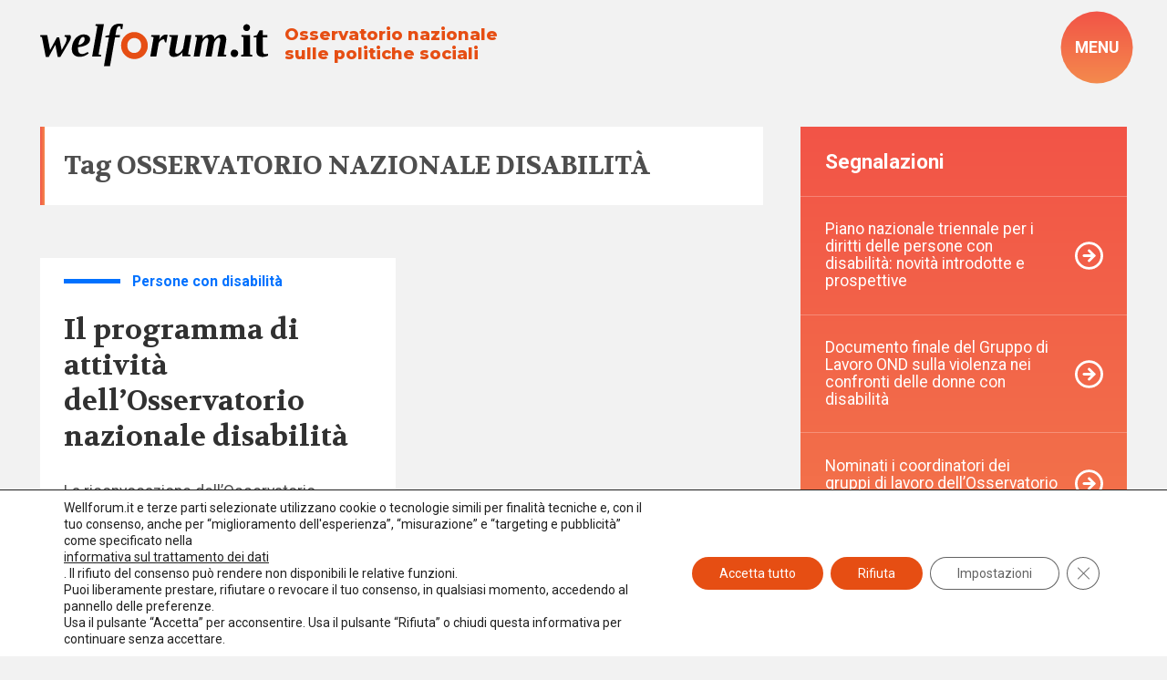

--- FILE ---
content_type: text/html; charset=UTF-8
request_url: https://www.welforum.it/tag/osservatorio-nazionale-disabilita/
body_size: 26996
content:
<!doctype html>
<html lang="it-IT" data-theme="light">




<!--██-- INCLUDE HEAD --██-->
<head>

	

	<meta charset="UTF-8">
	<meta http-equiv="x-ua-compatible" content="ie=edge">

	<!-- SEO -->
	<meta name="description" content="La riconvocazione dell’Osservatorio nazionale sulla condizione delle persone con disabilità (da ora [&hellip;]">
	

	<meta name="viewport" content="width=device-width, initial-scale=1, shrink-to-fit=no">

	<!-- Favicon -->
	<link rel="apple-touch-icon" sizes="180x180" href="https://www.welforum.it/wp-content/themes/foundation/library/images/favicons/apple-touch-icon.png">
	<link rel="icon" type="image/png" sizes="32x32" href="https://www.welforum.it/wp-content/themes/foundation/library/images/favicons/favicon-32x32.png">
	<link rel="icon" type="image/png" sizes="16x16" href="https://www.welforum.it/wp-content/themes/foundation/library/images/favicons/favicon-16x16.png">
	<link rel="manifest" href="https://www.welforum.it/wp-content/themes/foundation/library/images/favicons/site.webmanifest">
	<meta name="msapplication-TileColor" content="#00aba9">
	<meta name="theme-color" content="#ffffff">

	<link rel="pingback" href="">

	<!-- WP_HEAD -->
	<meta name='robots' content='index, follow, max-image-preview:large, max-snippet:-1, max-video-preview:-1' />

	<!-- This site is optimized with the Yoast SEO plugin v26.8 - https://yoast.com/product/yoast-seo-wordpress/ -->
	<title>Osservatorio Nazionale Disabilità Archivi - Welforum.it</title>
<link data-rocket-preload as="style" href="https://fonts.googleapis.com/css2?family=Montserrat:wght@800&#038;family=Roboto:ital,wght@0,100;0,400;0,500;0,700;0,900;1,100;1,400;1,500;1,700;1,900&#038;family=Volkhov:ital,wght@0,400;0,700;1,400;1,700&#038;display=swap" rel="preload">
<link href="https://fonts.googleapis.com/css2?family=Montserrat:wght@800&#038;family=Roboto:ital,wght@0,100;0,400;0,500;0,700;0,900;1,100;1,400;1,500;1,700;1,900&#038;family=Volkhov:ital,wght@0,400;0,700;1,400;1,700&#038;display=swap" media="print" onload="this.media=&#039;all&#039;" rel="stylesheet">
<noscript data-wpr-hosted-gf-parameters=""><link rel="stylesheet" href="https://fonts.googleapis.com/css2?family=Montserrat:wght@800&#038;family=Roboto:ital,wght@0,100;0,400;0,500;0,700;0,900;1,100;1,400;1,500;1,700;1,900&#038;family=Volkhov:ital,wght@0,400;0,700;1,400;1,700&#038;display=swap"></noscript>
	<link rel="canonical" href="https://www.welforum.it/tag/osservatorio-nazionale-disabilita/" />
	<meta property="og:locale" content="it_IT" />
	<meta property="og:type" content="article" />
	<meta property="og:title" content="Osservatorio Nazionale Disabilità Archivi - Welforum.it" />
	<meta property="og:url" content="https://www.welforum.it/tag/osservatorio-nazionale-disabilita/" />
	<meta property="og:site_name" content="Welforum.it" />
	<meta name="twitter:card" content="summary_large_image" />
	<meta name="twitter:site" content="@welforum" />
	<script type="application/ld+json" class="yoast-schema-graph">{"@context":"https://schema.org","@graph":[{"@type":"CollectionPage","@id":"https://www.welforum.it/tag/osservatorio-nazionale-disabilita/","url":"https://www.welforum.it/tag/osservatorio-nazionale-disabilita/","name":"Osservatorio Nazionale Disabilità Archivi - Welforum.it","isPartOf":{"@id":"https://www.welforum.it/#website"},"breadcrumb":{"@id":"https://www.welforum.it/tag/osservatorio-nazionale-disabilita/#breadcrumb"},"inLanguage":"it-IT"},{"@type":"BreadcrumbList","@id":"https://www.welforum.it/tag/osservatorio-nazionale-disabilita/#breadcrumb","itemListElement":[{"@type":"ListItem","position":1,"name":"Home","item":"https://www.welforum.it/"},{"@type":"ListItem","position":2,"name":"Osservatorio Nazionale Disabilità"}]},{"@type":"WebSite","@id":"https://www.welforum.it/#website","url":"https://www.welforum.it/","name":"Welforum","description":"Osservatorio nazionale sulle politiche sociali","publisher":{"@id":"https://www.welforum.it/#organization"},"potentialAction":[{"@type":"SearchAction","target":{"@type":"EntryPoint","urlTemplate":"https://www.welforum.it/?s={search_term_string}"},"query-input":{"@type":"PropertyValueSpecification","valueRequired":true,"valueName":"search_term_string"}}],"inLanguage":"it-IT"},{"@type":"Organization","@id":"https://www.welforum.it/#organization","name":"Welforum","url":"https://www.welforum.it/","logo":{"@type":"ImageObject","inLanguage":"it-IT","@id":"https://www.welforum.it/#/schema/logo/image/","url":"https://www.welforum.it/wp-content/uploads/2023/01/logo.svg","contentUrl":"https://www.welforum.it/wp-content/uploads/2023/01/logo.svg","width":"1920","height":"1080","caption":"Welforum"},"image":{"@id":"https://www.welforum.it/#/schema/logo/image/"},"sameAs":["https://www.facebook.com/welforum/","https://x.com/welforum","https://www.linkedin.com/company/welforum-it/","https://www.youtube.com/Welforumcomunica"]}]}</script>
	<!-- / Yoast SEO plugin. -->


<link href='https://fonts.gstatic.com' crossorigin rel='preconnect' />
<style id='wp-img-auto-sizes-contain-inline-css' type='text/css'>
img:is([sizes=auto i],[sizes^="auto," i]){contain-intrinsic-size:3000px 1500px}
/*# sourceURL=wp-img-auto-sizes-contain-inline-css */
</style>
<style id='wp-emoji-styles-inline-css' type='text/css'>

	img.wp-smiley, img.emoji {
		display: inline !important;
		border: none !important;
		box-shadow: none !important;
		height: 1em !important;
		width: 1em !important;
		margin: 0 0.07em !important;
		vertical-align: -0.1em !important;
		background: none !important;
		padding: 0 !important;
	}
/*# sourceURL=wp-emoji-styles-inline-css */
</style>
<style id='wp-block-library-inline-css' type='text/css'>
:root{--wp-block-synced-color:#7a00df;--wp-block-synced-color--rgb:122,0,223;--wp-bound-block-color:var(--wp-block-synced-color);--wp-editor-canvas-background:#ddd;--wp-admin-theme-color:#007cba;--wp-admin-theme-color--rgb:0,124,186;--wp-admin-theme-color-darker-10:#006ba1;--wp-admin-theme-color-darker-10--rgb:0,107,160.5;--wp-admin-theme-color-darker-20:#005a87;--wp-admin-theme-color-darker-20--rgb:0,90,135;--wp-admin-border-width-focus:2px}@media (min-resolution:192dpi){:root{--wp-admin-border-width-focus:1.5px}}.wp-element-button{cursor:pointer}:root .has-very-light-gray-background-color{background-color:#eee}:root .has-very-dark-gray-background-color{background-color:#313131}:root .has-very-light-gray-color{color:#eee}:root .has-very-dark-gray-color{color:#313131}:root .has-vivid-green-cyan-to-vivid-cyan-blue-gradient-background{background:linear-gradient(135deg,#00d084,#0693e3)}:root .has-purple-crush-gradient-background{background:linear-gradient(135deg,#34e2e4,#4721fb 50%,#ab1dfe)}:root .has-hazy-dawn-gradient-background{background:linear-gradient(135deg,#faaca8,#dad0ec)}:root .has-subdued-olive-gradient-background{background:linear-gradient(135deg,#fafae1,#67a671)}:root .has-atomic-cream-gradient-background{background:linear-gradient(135deg,#fdd79a,#004a59)}:root .has-nightshade-gradient-background{background:linear-gradient(135deg,#330968,#31cdcf)}:root .has-midnight-gradient-background{background:linear-gradient(135deg,#020381,#2874fc)}:root{--wp--preset--font-size--normal:16px;--wp--preset--font-size--huge:42px}.has-regular-font-size{font-size:1em}.has-larger-font-size{font-size:2.625em}.has-normal-font-size{font-size:var(--wp--preset--font-size--normal)}.has-huge-font-size{font-size:var(--wp--preset--font-size--huge)}.has-text-align-center{text-align:center}.has-text-align-left{text-align:left}.has-text-align-right{text-align:right}.has-fit-text{white-space:nowrap!important}#end-resizable-editor-section{display:none}.aligncenter{clear:both}.items-justified-left{justify-content:flex-start}.items-justified-center{justify-content:center}.items-justified-right{justify-content:flex-end}.items-justified-space-between{justify-content:space-between}.screen-reader-text{border:0;clip-path:inset(50%);height:1px;margin:-1px;overflow:hidden;padding:0;position:absolute;width:1px;word-wrap:normal!important}.screen-reader-text:focus{background-color:#ddd;clip-path:none;color:#444;display:block;font-size:1em;height:auto;left:5px;line-height:normal;padding:15px 23px 14px;text-decoration:none;top:5px;width:auto;z-index:100000}html :where(.has-border-color){border-style:solid}html :where([style*=border-top-color]){border-top-style:solid}html :where([style*=border-right-color]){border-right-style:solid}html :where([style*=border-bottom-color]){border-bottom-style:solid}html :where([style*=border-left-color]){border-left-style:solid}html :where([style*=border-width]){border-style:solid}html :where([style*=border-top-width]){border-top-style:solid}html :where([style*=border-right-width]){border-right-style:solid}html :where([style*=border-bottom-width]){border-bottom-style:solid}html :where([style*=border-left-width]){border-left-style:solid}html :where(img[class*=wp-image-]){height:auto;max-width:100%}:where(figure){margin:0 0 1em}html :where(.is-position-sticky){--wp-admin--admin-bar--position-offset:var(--wp-admin--admin-bar--height,0px)}@media screen and (max-width:600px){html :where(.is-position-sticky){--wp-admin--admin-bar--position-offset:0px}}

/*# sourceURL=wp-block-library-inline-css */
</style><style id='global-styles-inline-css' type='text/css'>
:root{--wp--preset--aspect-ratio--square: 1;--wp--preset--aspect-ratio--4-3: 4/3;--wp--preset--aspect-ratio--3-4: 3/4;--wp--preset--aspect-ratio--3-2: 3/2;--wp--preset--aspect-ratio--2-3: 2/3;--wp--preset--aspect-ratio--16-9: 16/9;--wp--preset--aspect-ratio--9-16: 9/16;--wp--preset--color--black: #000000;--wp--preset--color--cyan-bluish-gray: #abb8c3;--wp--preset--color--white: #ffffff;--wp--preset--color--pale-pink: #f78da7;--wp--preset--color--vivid-red: #cf2e2e;--wp--preset--color--luminous-vivid-orange: #ff6900;--wp--preset--color--luminous-vivid-amber: #fcb900;--wp--preset--color--light-green-cyan: #7bdcb5;--wp--preset--color--vivid-green-cyan: #00d084;--wp--preset--color--pale-cyan-blue: #8ed1fc;--wp--preset--color--vivid-cyan-blue: #0693e3;--wp--preset--color--vivid-purple: #9b51e0;--wp--preset--gradient--vivid-cyan-blue-to-vivid-purple: linear-gradient(135deg,rgb(6,147,227) 0%,rgb(155,81,224) 100%);--wp--preset--gradient--light-green-cyan-to-vivid-green-cyan: linear-gradient(135deg,rgb(122,220,180) 0%,rgb(0,208,130) 100%);--wp--preset--gradient--luminous-vivid-amber-to-luminous-vivid-orange: linear-gradient(135deg,rgb(252,185,0) 0%,rgb(255,105,0) 100%);--wp--preset--gradient--luminous-vivid-orange-to-vivid-red: linear-gradient(135deg,rgb(255,105,0) 0%,rgb(207,46,46) 100%);--wp--preset--gradient--very-light-gray-to-cyan-bluish-gray: linear-gradient(135deg,rgb(238,238,238) 0%,rgb(169,184,195) 100%);--wp--preset--gradient--cool-to-warm-spectrum: linear-gradient(135deg,rgb(74,234,220) 0%,rgb(151,120,209) 20%,rgb(207,42,186) 40%,rgb(238,44,130) 60%,rgb(251,105,98) 80%,rgb(254,248,76) 100%);--wp--preset--gradient--blush-light-purple: linear-gradient(135deg,rgb(255,206,236) 0%,rgb(152,150,240) 100%);--wp--preset--gradient--blush-bordeaux: linear-gradient(135deg,rgb(254,205,165) 0%,rgb(254,45,45) 50%,rgb(107,0,62) 100%);--wp--preset--gradient--luminous-dusk: linear-gradient(135deg,rgb(255,203,112) 0%,rgb(199,81,192) 50%,rgb(65,88,208) 100%);--wp--preset--gradient--pale-ocean: linear-gradient(135deg,rgb(255,245,203) 0%,rgb(182,227,212) 50%,rgb(51,167,181) 100%);--wp--preset--gradient--electric-grass: linear-gradient(135deg,rgb(202,248,128) 0%,rgb(113,206,126) 100%);--wp--preset--gradient--midnight: linear-gradient(135deg,rgb(2,3,129) 0%,rgb(40,116,252) 100%);--wp--preset--font-size--small: 13px;--wp--preset--font-size--medium: 20px;--wp--preset--font-size--large: 36px;--wp--preset--font-size--x-large: 42px;--wp--preset--spacing--20: 0.44rem;--wp--preset--spacing--30: 0.67rem;--wp--preset--spacing--40: 1rem;--wp--preset--spacing--50: 1.5rem;--wp--preset--spacing--60: 2.25rem;--wp--preset--spacing--70: 3.38rem;--wp--preset--spacing--80: 5.06rem;--wp--preset--shadow--natural: 6px 6px 9px rgba(0, 0, 0, 0.2);--wp--preset--shadow--deep: 12px 12px 50px rgba(0, 0, 0, 0.4);--wp--preset--shadow--sharp: 6px 6px 0px rgba(0, 0, 0, 0.2);--wp--preset--shadow--outlined: 6px 6px 0px -3px rgb(255, 255, 255), 6px 6px rgb(0, 0, 0);--wp--preset--shadow--crisp: 6px 6px 0px rgb(0, 0, 0);}:where(.is-layout-flex){gap: 0.5em;}:where(.is-layout-grid){gap: 0.5em;}body .is-layout-flex{display: flex;}.is-layout-flex{flex-wrap: wrap;align-items: center;}.is-layout-flex > :is(*, div){margin: 0;}body .is-layout-grid{display: grid;}.is-layout-grid > :is(*, div){margin: 0;}:where(.wp-block-columns.is-layout-flex){gap: 2em;}:where(.wp-block-columns.is-layout-grid){gap: 2em;}:where(.wp-block-post-template.is-layout-flex){gap: 1.25em;}:where(.wp-block-post-template.is-layout-grid){gap: 1.25em;}.has-black-color{color: var(--wp--preset--color--black) !important;}.has-cyan-bluish-gray-color{color: var(--wp--preset--color--cyan-bluish-gray) !important;}.has-white-color{color: var(--wp--preset--color--white) !important;}.has-pale-pink-color{color: var(--wp--preset--color--pale-pink) !important;}.has-vivid-red-color{color: var(--wp--preset--color--vivid-red) !important;}.has-luminous-vivid-orange-color{color: var(--wp--preset--color--luminous-vivid-orange) !important;}.has-luminous-vivid-amber-color{color: var(--wp--preset--color--luminous-vivid-amber) !important;}.has-light-green-cyan-color{color: var(--wp--preset--color--light-green-cyan) !important;}.has-vivid-green-cyan-color{color: var(--wp--preset--color--vivid-green-cyan) !important;}.has-pale-cyan-blue-color{color: var(--wp--preset--color--pale-cyan-blue) !important;}.has-vivid-cyan-blue-color{color: var(--wp--preset--color--vivid-cyan-blue) !important;}.has-vivid-purple-color{color: var(--wp--preset--color--vivid-purple) !important;}.has-black-background-color{background-color: var(--wp--preset--color--black) !important;}.has-cyan-bluish-gray-background-color{background-color: var(--wp--preset--color--cyan-bluish-gray) !important;}.has-white-background-color{background-color: var(--wp--preset--color--white) !important;}.has-pale-pink-background-color{background-color: var(--wp--preset--color--pale-pink) !important;}.has-vivid-red-background-color{background-color: var(--wp--preset--color--vivid-red) !important;}.has-luminous-vivid-orange-background-color{background-color: var(--wp--preset--color--luminous-vivid-orange) !important;}.has-luminous-vivid-amber-background-color{background-color: var(--wp--preset--color--luminous-vivid-amber) !important;}.has-light-green-cyan-background-color{background-color: var(--wp--preset--color--light-green-cyan) !important;}.has-vivid-green-cyan-background-color{background-color: var(--wp--preset--color--vivid-green-cyan) !important;}.has-pale-cyan-blue-background-color{background-color: var(--wp--preset--color--pale-cyan-blue) !important;}.has-vivid-cyan-blue-background-color{background-color: var(--wp--preset--color--vivid-cyan-blue) !important;}.has-vivid-purple-background-color{background-color: var(--wp--preset--color--vivid-purple) !important;}.has-black-border-color{border-color: var(--wp--preset--color--black) !important;}.has-cyan-bluish-gray-border-color{border-color: var(--wp--preset--color--cyan-bluish-gray) !important;}.has-white-border-color{border-color: var(--wp--preset--color--white) !important;}.has-pale-pink-border-color{border-color: var(--wp--preset--color--pale-pink) !important;}.has-vivid-red-border-color{border-color: var(--wp--preset--color--vivid-red) !important;}.has-luminous-vivid-orange-border-color{border-color: var(--wp--preset--color--luminous-vivid-orange) !important;}.has-luminous-vivid-amber-border-color{border-color: var(--wp--preset--color--luminous-vivid-amber) !important;}.has-light-green-cyan-border-color{border-color: var(--wp--preset--color--light-green-cyan) !important;}.has-vivid-green-cyan-border-color{border-color: var(--wp--preset--color--vivid-green-cyan) !important;}.has-pale-cyan-blue-border-color{border-color: var(--wp--preset--color--pale-cyan-blue) !important;}.has-vivid-cyan-blue-border-color{border-color: var(--wp--preset--color--vivid-cyan-blue) !important;}.has-vivid-purple-border-color{border-color: var(--wp--preset--color--vivid-purple) !important;}.has-vivid-cyan-blue-to-vivid-purple-gradient-background{background: var(--wp--preset--gradient--vivid-cyan-blue-to-vivid-purple) !important;}.has-light-green-cyan-to-vivid-green-cyan-gradient-background{background: var(--wp--preset--gradient--light-green-cyan-to-vivid-green-cyan) !important;}.has-luminous-vivid-amber-to-luminous-vivid-orange-gradient-background{background: var(--wp--preset--gradient--luminous-vivid-amber-to-luminous-vivid-orange) !important;}.has-luminous-vivid-orange-to-vivid-red-gradient-background{background: var(--wp--preset--gradient--luminous-vivid-orange-to-vivid-red) !important;}.has-very-light-gray-to-cyan-bluish-gray-gradient-background{background: var(--wp--preset--gradient--very-light-gray-to-cyan-bluish-gray) !important;}.has-cool-to-warm-spectrum-gradient-background{background: var(--wp--preset--gradient--cool-to-warm-spectrum) !important;}.has-blush-light-purple-gradient-background{background: var(--wp--preset--gradient--blush-light-purple) !important;}.has-blush-bordeaux-gradient-background{background: var(--wp--preset--gradient--blush-bordeaux) !important;}.has-luminous-dusk-gradient-background{background: var(--wp--preset--gradient--luminous-dusk) !important;}.has-pale-ocean-gradient-background{background: var(--wp--preset--gradient--pale-ocean) !important;}.has-electric-grass-gradient-background{background: var(--wp--preset--gradient--electric-grass) !important;}.has-midnight-gradient-background{background: var(--wp--preset--gradient--midnight) !important;}.has-small-font-size{font-size: var(--wp--preset--font-size--small) !important;}.has-medium-font-size{font-size: var(--wp--preset--font-size--medium) !important;}.has-large-font-size{font-size: var(--wp--preset--font-size--large) !important;}.has-x-large-font-size{font-size: var(--wp--preset--font-size--x-large) !important;}
/*# sourceURL=global-styles-inline-css */
</style>

<style id='classic-theme-styles-inline-css' type='text/css'>
/*! This file is auto-generated */
.wp-block-button__link{color:#fff;background-color:#32373c;border-radius:9999px;box-shadow:none;text-decoration:none;padding:calc(.667em + 2px) calc(1.333em + 2px);font-size:1.125em}.wp-block-file__button{background:#32373c;color:#fff;text-decoration:none}
/*# sourceURL=/wp-includes/css/classic-themes.min.css */
</style>
<link rel='stylesheet' id='wpmf-gallery-popup-style-css' href='https://www.welforum.it/wp-content/plugins/wp-media-folder/assets/css/display-gallery/magnific-popup.css' type='text/css' media='all' />
<link rel='stylesheet' id='search-filter-plugin-styles-css' href='https://www.welforum.it/wp-content/plugins/search-filter-pro/public/assets/css/search-filter.min.css' type='text/css' media='all' />
<link rel='stylesheet' id='newsletter-css' href='https://www.welforum.it/wp-content/plugins/newsletter/style.css' type='text/css' media='all' />
<link rel='stylesheet' id='wp-featherlight-css' href='https://www.welforum.it/wp-content/plugins/wp-featherlight/css/wp-featherlight.min.css' type='text/css' media='all' />
<link rel='stylesheet' id='moove_gdpr_frontend-css' href='https://www.welforum.it/wp-content/plugins/gdpr-cookie-compliance/dist/styles/gdpr-main-nf.css' type='text/css' media='all' />
<style id='moove_gdpr_frontend-inline-css' type='text/css'>
				#moove_gdpr_cookie_modal .moove-gdpr-modal-content .moove-gdpr-tab-main h3.tab-title, 
				#moove_gdpr_cookie_modal .moove-gdpr-modal-content .moove-gdpr-tab-main span.tab-title,
				#moove_gdpr_cookie_modal .moove-gdpr-modal-content .moove-gdpr-modal-left-content #moove-gdpr-menu li a, 
				#moove_gdpr_cookie_modal .moove-gdpr-modal-content .moove-gdpr-modal-left-content #moove-gdpr-menu li button,
				#moove_gdpr_cookie_modal .moove-gdpr-modal-content .moove-gdpr-modal-left-content .moove-gdpr-branding-cnt a,
				#moove_gdpr_cookie_modal .moove-gdpr-modal-content .moove-gdpr-modal-footer-content .moove-gdpr-button-holder a.mgbutton, 
				#moove_gdpr_cookie_modal .moove-gdpr-modal-content .moove-gdpr-modal-footer-content .moove-gdpr-button-holder button.mgbutton,
				#moove_gdpr_cookie_modal .cookie-switch .cookie-slider:after, 
				#moove_gdpr_cookie_modal .cookie-switch .slider:after, 
				#moove_gdpr_cookie_modal .switch .cookie-slider:after, 
				#moove_gdpr_cookie_modal .switch .slider:after,
				#moove_gdpr_cookie_info_bar .moove-gdpr-info-bar-container .moove-gdpr-info-bar-content p, 
				#moove_gdpr_cookie_info_bar .moove-gdpr-info-bar-container .moove-gdpr-info-bar-content p a,
				#moove_gdpr_cookie_info_bar .moove-gdpr-info-bar-container .moove-gdpr-info-bar-content a.mgbutton, 
				#moove_gdpr_cookie_info_bar .moove-gdpr-info-bar-container .moove-gdpr-info-bar-content button.mgbutton,
				#moove_gdpr_cookie_modal .moove-gdpr-modal-content .moove-gdpr-tab-main .moove-gdpr-tab-main-content h1, 
				#moove_gdpr_cookie_modal .moove-gdpr-modal-content .moove-gdpr-tab-main .moove-gdpr-tab-main-content h2, 
				#moove_gdpr_cookie_modal .moove-gdpr-modal-content .moove-gdpr-tab-main .moove-gdpr-tab-main-content h3, 
				#moove_gdpr_cookie_modal .moove-gdpr-modal-content .moove-gdpr-tab-main .moove-gdpr-tab-main-content h4, 
				#moove_gdpr_cookie_modal .moove-gdpr-modal-content .moove-gdpr-tab-main .moove-gdpr-tab-main-content h5, 
				#moove_gdpr_cookie_modal .moove-gdpr-modal-content .moove-gdpr-tab-main .moove-gdpr-tab-main-content h6,
				#moove_gdpr_cookie_modal .moove-gdpr-modal-content.moove_gdpr_modal_theme_v2 .moove-gdpr-modal-title .tab-title,
				#moove_gdpr_cookie_modal .moove-gdpr-modal-content.moove_gdpr_modal_theme_v2 .moove-gdpr-tab-main h3.tab-title, 
				#moove_gdpr_cookie_modal .moove-gdpr-modal-content.moove_gdpr_modal_theme_v2 .moove-gdpr-tab-main span.tab-title,
				#moove_gdpr_cookie_modal .moove-gdpr-modal-content.moove_gdpr_modal_theme_v2 .moove-gdpr-branding-cnt a {
					font-weight: inherit				}
			#moove_gdpr_cookie_modal,#moove_gdpr_cookie_info_bar,.gdpr_cookie_settings_shortcode_content{font-family:inherit}#moove_gdpr_save_popup_settings_button{background-color:#373737;color:#fff}#moove_gdpr_save_popup_settings_button:hover{background-color:#000}#moove_gdpr_cookie_info_bar .moove-gdpr-info-bar-container .moove-gdpr-info-bar-content a.mgbutton,#moove_gdpr_cookie_info_bar .moove-gdpr-info-bar-container .moove-gdpr-info-bar-content button.mgbutton{background-color:#e64e13}#moove_gdpr_cookie_modal .moove-gdpr-modal-content .moove-gdpr-modal-footer-content .moove-gdpr-button-holder a.mgbutton,#moove_gdpr_cookie_modal .moove-gdpr-modal-content .moove-gdpr-modal-footer-content .moove-gdpr-button-holder button.mgbutton,.gdpr_cookie_settings_shortcode_content .gdpr-shr-button.button-green{background-color:#e64e13;border-color:#e64e13}#moove_gdpr_cookie_modal .moove-gdpr-modal-content .moove-gdpr-modal-footer-content .moove-gdpr-button-holder a.mgbutton:hover,#moove_gdpr_cookie_modal .moove-gdpr-modal-content .moove-gdpr-modal-footer-content .moove-gdpr-button-holder button.mgbutton:hover,.gdpr_cookie_settings_shortcode_content .gdpr-shr-button.button-green:hover{background-color:#fff;color:#e64e13}#moove_gdpr_cookie_modal .moove-gdpr-modal-content .moove-gdpr-modal-close i,#moove_gdpr_cookie_modal .moove-gdpr-modal-content .moove-gdpr-modal-close span.gdpr-icon{background-color:#e64e13;border:1px solid #e64e13}#moove_gdpr_cookie_info_bar span.moove-gdpr-infobar-allow-all.focus-g,#moove_gdpr_cookie_info_bar span.moove-gdpr-infobar-allow-all:focus,#moove_gdpr_cookie_info_bar button.moove-gdpr-infobar-allow-all.focus-g,#moove_gdpr_cookie_info_bar button.moove-gdpr-infobar-allow-all:focus,#moove_gdpr_cookie_info_bar span.moove-gdpr-infobar-reject-btn.focus-g,#moove_gdpr_cookie_info_bar span.moove-gdpr-infobar-reject-btn:focus,#moove_gdpr_cookie_info_bar button.moove-gdpr-infobar-reject-btn.focus-g,#moove_gdpr_cookie_info_bar button.moove-gdpr-infobar-reject-btn:focus,#moove_gdpr_cookie_info_bar span.change-settings-button.focus-g,#moove_gdpr_cookie_info_bar span.change-settings-button:focus,#moove_gdpr_cookie_info_bar button.change-settings-button.focus-g,#moove_gdpr_cookie_info_bar button.change-settings-button:focus{-webkit-box-shadow:0 0 1px 3px #e64e13;-moz-box-shadow:0 0 1px 3px #e64e13;box-shadow:0 0 1px 3px #e64e13}#moove_gdpr_cookie_modal .moove-gdpr-modal-content .moove-gdpr-modal-close i:hover,#moove_gdpr_cookie_modal .moove-gdpr-modal-content .moove-gdpr-modal-close span.gdpr-icon:hover,#moove_gdpr_cookie_info_bar span[data-href]>u.change-settings-button{color:#e64e13}#moove_gdpr_cookie_modal .moove-gdpr-modal-content .moove-gdpr-modal-left-content #moove-gdpr-menu li.menu-item-selected a span.gdpr-icon,#moove_gdpr_cookie_modal .moove-gdpr-modal-content .moove-gdpr-modal-left-content #moove-gdpr-menu li.menu-item-selected button span.gdpr-icon{color:inherit}#moove_gdpr_cookie_modal .moove-gdpr-modal-content .moove-gdpr-modal-left-content #moove-gdpr-menu li a span.gdpr-icon,#moove_gdpr_cookie_modal .moove-gdpr-modal-content .moove-gdpr-modal-left-content #moove-gdpr-menu li button span.gdpr-icon{color:inherit}#moove_gdpr_cookie_modal .gdpr-acc-link{line-height:0;font-size:0;color:transparent;position:absolute}#moove_gdpr_cookie_modal .moove-gdpr-modal-content .moove-gdpr-modal-close:hover i,#moove_gdpr_cookie_modal .moove-gdpr-modal-content .moove-gdpr-modal-left-content #moove-gdpr-menu li a,#moove_gdpr_cookie_modal .moove-gdpr-modal-content .moove-gdpr-modal-left-content #moove-gdpr-menu li button,#moove_gdpr_cookie_modal .moove-gdpr-modal-content .moove-gdpr-modal-left-content #moove-gdpr-menu li button i,#moove_gdpr_cookie_modal .moove-gdpr-modal-content .moove-gdpr-modal-left-content #moove-gdpr-menu li a i,#moove_gdpr_cookie_modal .moove-gdpr-modal-content .moove-gdpr-tab-main .moove-gdpr-tab-main-content a:hover,#moove_gdpr_cookie_info_bar.moove-gdpr-dark-scheme .moove-gdpr-info-bar-container .moove-gdpr-info-bar-content a.mgbutton:hover,#moove_gdpr_cookie_info_bar.moove-gdpr-dark-scheme .moove-gdpr-info-bar-container .moove-gdpr-info-bar-content button.mgbutton:hover,#moove_gdpr_cookie_info_bar.moove-gdpr-dark-scheme .moove-gdpr-info-bar-container .moove-gdpr-info-bar-content a:hover,#moove_gdpr_cookie_info_bar.moove-gdpr-dark-scheme .moove-gdpr-info-bar-container .moove-gdpr-info-bar-content button:hover,#moove_gdpr_cookie_info_bar.moove-gdpr-dark-scheme .moove-gdpr-info-bar-container .moove-gdpr-info-bar-content span.change-settings-button:hover,#moove_gdpr_cookie_info_bar.moove-gdpr-dark-scheme .moove-gdpr-info-bar-container .moove-gdpr-info-bar-content button.change-settings-button:hover,#moove_gdpr_cookie_info_bar.moove-gdpr-dark-scheme .moove-gdpr-info-bar-container .moove-gdpr-info-bar-content u.change-settings-button:hover,#moove_gdpr_cookie_info_bar span[data-href]>u.change-settings-button,#moove_gdpr_cookie_info_bar.moove-gdpr-dark-scheme .moove-gdpr-info-bar-container .moove-gdpr-info-bar-content a.mgbutton.focus-g,#moove_gdpr_cookie_info_bar.moove-gdpr-dark-scheme .moove-gdpr-info-bar-container .moove-gdpr-info-bar-content button.mgbutton.focus-g,#moove_gdpr_cookie_info_bar.moove-gdpr-dark-scheme .moove-gdpr-info-bar-container .moove-gdpr-info-bar-content a.focus-g,#moove_gdpr_cookie_info_bar.moove-gdpr-dark-scheme .moove-gdpr-info-bar-container .moove-gdpr-info-bar-content button.focus-g,#moove_gdpr_cookie_info_bar.moove-gdpr-dark-scheme .moove-gdpr-info-bar-container .moove-gdpr-info-bar-content a.mgbutton:focus,#moove_gdpr_cookie_info_bar.moove-gdpr-dark-scheme .moove-gdpr-info-bar-container .moove-gdpr-info-bar-content button.mgbutton:focus,#moove_gdpr_cookie_info_bar.moove-gdpr-dark-scheme .moove-gdpr-info-bar-container .moove-gdpr-info-bar-content a:focus,#moove_gdpr_cookie_info_bar.moove-gdpr-dark-scheme .moove-gdpr-info-bar-container .moove-gdpr-info-bar-content button:focus,#moove_gdpr_cookie_info_bar.moove-gdpr-dark-scheme .moove-gdpr-info-bar-container .moove-gdpr-info-bar-content span.change-settings-button.focus-g,span.change-settings-button:focus,button.change-settings-button.focus-g,button.change-settings-button:focus,#moove_gdpr_cookie_info_bar.moove-gdpr-dark-scheme .moove-gdpr-info-bar-container .moove-gdpr-info-bar-content u.change-settings-button.focus-g,#moove_gdpr_cookie_info_bar.moove-gdpr-dark-scheme .moove-gdpr-info-bar-container .moove-gdpr-info-bar-content u.change-settings-button:focus{color:#e64e13}#moove_gdpr_cookie_modal .moove-gdpr-branding.focus-g span,#moove_gdpr_cookie_modal .moove-gdpr-modal-content .moove-gdpr-tab-main a.focus-g,#moove_gdpr_cookie_modal .moove-gdpr-modal-content .moove-gdpr-tab-main .gdpr-cd-details-toggle.focus-g{color:#e64e13}#moove_gdpr_cookie_modal.gdpr_lightbox-hide{display:none}#moove_gdpr_cookie_info_bar.gdpr-full-screen-infobar .moove-gdpr-info-bar-container .moove-gdpr-info-bar-content .moove-gdpr-cookie-notice p a{color:#e64e13!important}
/*# sourceURL=moove_gdpr_frontend-inline-css */
</style>
<link rel='stylesheet' id='gdpr_cc_addon_frontend-css' href='https://www.welforum.it/wp-content/plugins/gdpr-cookie-compliance-addon/assets/css/gdpr_cc_addon.css' type='text/css' media='all' />
<link rel='stylesheet' id='print-style-css' href='https://www.welforum.it/wp-content/themes/foundation/library/css/print.css' type='text/css' media='print' />
<link rel='stylesheet' id='core-stylesheet-css' href='https://www.welforum.it/wp-content/themes/foundation/library/css/foundation.css' type='text/css' media='all' />
<link rel='stylesheet' id='custom-stylesheet-css' href='https://www.welforum.it/wp-content/themes/foundation/library/css/custom.css' type='text/css' media='all' />
<script type="text/javascript" src="https://ajax.googleapis.com/ajax/libs/jquery/3.5.1/jquery.min.js" id="jquery-core-js"></script>
<script type="text/javascript" src="https://www.welforum.it/wp-includes/js/jquery/jquery-migrate.min.js" id="jquery-migrate-js"></script>
<script type="text/javascript" id="search-filter-plugin-build-js-extra">
/* <![CDATA[ */
var SF_LDATA = {"ajax_url":"https://www.welforum.it/wp-admin/admin-ajax.php","home_url":"https://www.welforum.it/","extensions":[]};
//# sourceURL=search-filter-plugin-build-js-extra
/* ]]> */
</script>
<script type="text/javascript" src="https://www.welforum.it/wp-content/plugins/search-filter-pro/public/assets/js/search-filter-build.min.js" id="search-filter-plugin-build-js"></script>
<script type="text/javascript" src="https://www.welforum.it/wp-content/plugins/search-filter-pro/public/assets/js/chosen.jquery.min.js" id="search-filter-plugin-chosen-js"></script>
<script type="text/javascript" src="https://www.welforum.it/wp-content/themes/foundation/library/js/modernizr.custom.min.js" id="core-modernizr-js"></script>
<link rel="https://api.w.org/" href="https://www.welforum.it/wp-json/" /><link rel="alternate" title="JSON" type="application/json" href="https://www.welforum.it/wp-json/wp/v2/tags/554" />


	

	<script type="text/javascript" defer src="https://www.welforum.it/wp-content/themes/foundation/library/js/masonry.pkgd.min.js"></script>


		<link rel="preconnect" href="https://fonts.googleapis.com">
	<link rel="preconnect" href="https://fonts.gstatic.com" crossorigin>
	




	<meta property="og:description" content="La riconvocazione dell’Osservatorio nazionale disabilità ha rilanciato la necessità di applicare in Italia la Convenzione sui diritti delle persone con disabilità delle Nazioni Unite.  È stato quindi definito un Programma di attività triennale che ha individuato alcuni obiettivi generali sui quali specifici gruppi di lavoro sono ora chiamati a svolgere un’azione propositiva." />


	<meta name="generator" content="WP Rocket 3.20.3" data-wpr-features="wpr_preload_links" /></head>
<!--██-- END - HEAD --██-->


<!--∞∞∞∞∞∞∞∞∞∞∞∞∞∞∞∞∞∞∞∞∞∞∞∞∞∞∞∞∞∞∞∞∞∞∞∞∞∞∞∞∞∞∞∞∞∞∞∞∞∞∞∞∞∞∞∞∞∞∞∞∞∞∞∞∞∞∞∞∞∞∞∞∞∞∞∞∞∞∞∞∞∞∞∞∞∞∞∞∞∞∞∞∞∞∞∞∞∞∞∞∞∞∞∞∞∞∞∞∞∞∞∞∞∞∞∞∞∞∞∞∞∞∞∞∞∞∞∞∞∞∞∞∞∞∞∞∞∞∞∞∞∞∞∞∞∞∞-->




<!--██-- BODY INIT. --██-->
<body>


	<div data-rocket-location-hash="49964f90abc38dd6b5ac4e64cef05639" class="site_wrapper rel w100">
		<div data-rocket-location-hash="ad28648230dbccbc925c87bf8070b030" class="sub_menu_desktop">
			<a href="https://www.welforum.it" title="Welforum.it" class="head_logo_menu rel">
				<img src="https://www.welforum.it/wp-content/themes/foundation/library/images/svg/logo.svg" alt="logo.svg" width="100" height="100" />
			</a>

			<div data-rocket-location-hash="1ad4101b8fddc0717704905ea19d6aeb" class="w100 rel">
				<div class="menu-menu-container"><ul id="menu-menu" class="head_menu"><li id="menu-item-41051" class="color_line politiche-e-governo-del-welfare menu-item menu-item-type-taxonomy menu-item-object-area menu-item-41051"><a href="https://www.welforum.it/area/politiche-e-governo-del-welfare/">Politiche e governo del welfare</a></li>
<li id="menu-item-41055" class="color_line terzo-settore menu-item menu-item-type-taxonomy menu-item-object-area menu-item-41055"><a href="https://www.welforum.it/area/terzo-settore/">Terzo settore</a></li>
<li id="menu-item-41048" class="color_line famiglia-infanzia-e-adolescenza menu-item menu-item-type-taxonomy menu-item-object-area menu-item-41048"><a href="https://www.welforum.it/area/famiglia-infanzia-e-adolescenza/">Famiglie, infanzia e adolescenza</a></li>
<li id="menu-item-41053" class="color_line poverta-e-disuguaglianze menu-item menu-item-type-taxonomy menu-item-object-area menu-item-41053"><a href="https://www.welforum.it/area/poverta-e-disuguaglianze/">Povertà e disuguaglianze</a></li>
<li id="menu-item-41047" class="color_line anziani menu-item menu-item-type-taxonomy menu-item-object-area menu-item-41047"><a href="https://www.welforum.it/area/anziani/">Anziani</a></li>
<li id="menu-item-41050" class="color_line persone-con-disabilita menu-item menu-item-type-taxonomy menu-item-object-area menu-item-41050"><a href="https://www.welforum.it/area/persone-con-disabilita/">Persone con disabilità</a></li>
<li id="menu-item-41049" class="color_line migrazioni menu-item menu-item-type-taxonomy menu-item-object-area menu-item-41049"><a href="https://www.welforum.it/area/migrazioni/">Migrazioni</a></li>
<li id="menu-item-41054" class="color_line professioni-sociali menu-item menu-item-type-taxonomy menu-item-object-area menu-item-41054"><a href="https://www.welforum.it/area/professioni-sociali/">Professioni sociali</a></li>
<li id="menu-item-41057" class="fuoridalcoro_item menu-item menu-item-type-post_type_archive menu-item-object-fuoridalcoro menu-item-41057"><a href="https://www.welforum.it/fuoridalcoro/">#fuoridalcoro</a></li>
<li id="menu-item-41056" class="menu_accordion acc_welforum menu-item menu-item-type-custom menu-item-object-custom menu-item-has-children menu-item-41056"><a href="#">Cos&#8217;è Welforum</a>
<ul class="sub-menu">
	<li id="menu-item-41058" class="menu-item menu-item-type-post_type menu-item-object-page menu-item-41058"><a href="https://www.welforum.it/progetto/">Il progetto</a></li>
	<li id="menu-item-41060" class="menu-item menu-item-type-post_type menu-item-object-page menu-item-41060"><a href="https://www.welforum.it/chi-siamo/">Chi siamo</a></li>
	<li id="menu-item-41059" class="menu-item menu-item-type-post_type menu-item-object-page menu-item-41059"><a href="https://www.welforum.it/promotori/">I promotori</a></li>
	<li id="menu-item-41061" class="menu-item menu-item-type-post_type menu-item-object-page menu-item-41061"><a href="https://www.welforum.it/contatti/">Contatti</a></li>
</ul>
</li>
<li id="menu-item-41062" class="menu_accordion sez_welforum menu-item menu-item-type-custom menu-item-object-custom menu-item-has-children menu-item-41062"><a href="#">Sezioni</a>
<ul class="sub-menu">
	<li id="menu-item-41063" class="menu-item menu-item-type-taxonomy menu-item-object-sezione menu-item-41063"><a href="https://www.welforum.it/sezione/dati-e-ricerche/">Dati e ricerche</a></li>
	<li id="menu-item-41071" class="menu-item menu-item-type-taxonomy menu-item-object-sezione menu-item-41071"><a href="https://www.welforum.it/sezione/punti-di-vista/">Punti di vista</a></li>
	<li id="menu-item-41064" class="menu-item menu-item-type-taxonomy menu-item-object-sezione menu-item-41064"><a href="https://www.welforum.it/sezione/esperienze/">Esperienze</a></li>
	<li id="menu-item-41069" class="menu-item menu-item-type-taxonomy menu-item-object-sezione menu-item-41069"><a href="https://www.welforum.it/sezione/normativa-nazionale/">Normativa nazionale</a></li>
	<li id="menu-item-41070" class="menu-item menu-item-type-taxonomy menu-item-object-sezione menu-item-41070"><a href="https://www.welforum.it/sezione/normativa-regionale/">Normativa regionale</a></li>
	<li id="menu-item-41068" class="menu-item menu-item-type-taxonomy menu-item-object-sezione menu-item-41068"><a href="https://www.welforum.it/sezione/normativa-europea/">Normativa europea</a></li>
	<li id="menu-item-41072" class="menu-item menu-item-type-taxonomy menu-item-object-sezione menu-item-41072"><a href="https://www.welforum.it/sezione/rassegna-normativa/">Rassegna normativa</a></li>
	<li id="menu-item-41067" class="menu-item menu-item-type-taxonomy menu-item-object-sezione menu-item-41067"><a href="https://www.welforum.it/sezione/i-seminari-di-welforum/">I seminari di Welforum</a></li>
	<li id="menu-item-41065" class="menu-item menu-item-type-taxonomy menu-item-object-sezione menu-item-41065"><a href="https://www.welforum.it/sezione/eventi/">Eventi</a></li>
	<li id="menu-item-50653" class="diff_color menu-item menu-item-type-taxonomy menu-item-object-sezione menu-item-50653"><a href="https://www.welforum.it/sezione/spazio-ai-promotori/">Spazio ai promotori</a></li>
</ul>
</li>
</ul></div>			</div>


			<div data-rocket-location-hash="27e73d11cb7763b1412a7d4cac1384f8" class="elenco_sez_menu rel w100">
				<p>Sezioni</p>
				<div class="menu-menu_sezioni-container"><ul id="menu-menu_sezioni" class="flex-l flex-wrap"><li id="menu-item-47958" class="menu-item menu-item-type-taxonomy menu-item-object-sezione menu-item-47958"><a href="https://www.welforum.it/sezione/dati-e-ricerche/">Dati e ricerche</a></li>
<li id="menu-item-47959" class="menu-item menu-item-type-taxonomy menu-item-object-sezione menu-item-47959"><a href="https://www.welforum.it/sezione/esperienze/">Esperienze</a></li>
<li id="menu-item-47965" class="menu-item menu-item-type-taxonomy menu-item-object-sezione menu-item-47965"><a href="https://www.welforum.it/sezione/punti-di-vista/">Punti di vista</a></li>
<li id="menu-item-47963" class="menu-item menu-item-type-taxonomy menu-item-object-sezione menu-item-47963"><a href="https://www.welforum.it/sezione/normativa-nazionale/">Normativa nazionale</a></li>
<li id="menu-item-47964" class="menu-item menu-item-type-taxonomy menu-item-object-sezione menu-item-47964"><a href="https://www.welforum.it/sezione/normativa-regionale/">Normativa regionale</a></li>
<li id="menu-item-47962" class="menu-item menu-item-type-taxonomy menu-item-object-sezione menu-item-47962"><a href="https://www.welforum.it/sezione/normativa-europea/">Normativa europea</a></li>
<li id="menu-item-47966" class="menu-item menu-item-type-taxonomy menu-item-object-sezione menu-item-47966"><a href="https://www.welforum.it/sezione/rassegna-normativa/">Rassegna normativa</a></li>
<li id="menu-item-47961" class="menu-item menu-item-type-taxonomy menu-item-object-sezione menu-item-47961"><a href="https://www.welforum.it/sezione/i-seminari-di-welforum/">I seminari di Welforum</a></li>
<li id="menu-item-47960" class="menu-item menu-item-type-taxonomy menu-item-object-sezione menu-item-47960"><a href="https://www.welforum.it/sezione/eventi/">Eventi</a></li>
<li id="menu-item-50534" class="diff_color menu-item menu-item-type-taxonomy menu-item-object-sezione menu-item-50534"><a href="https://www.welforum.it/sezione/spazio-ai-promotori/">Spazio ai promotori</a></li>
</ul></div>			</div>
		</div>



		<div data-rocket-location-hash="8e05466f609dab61d60db6cf32ced423" class="content_wrapper rel">
			<!--██-- HEADER CONTAINER --██-->

			<header data-rocket-location-hash="a2acc7a85dccd29b0f278aa46bc47c5b" class="header rel w100 clr">


				<!-- HEAD WRAPPER -->
				<div class="head_wrapper rel w100 flex-t flex-wrap">

					<!-- Logo -->
					<a href="https://www.welforum.it" title="Welforum.it" class="head_logo rel">
						<img src="https://www.welforum.it/wp-content/themes/foundation/library/images/svg/logo.svg" alt="logo.svg" width="100" height="100" />
						<p class="payoff">Osservatorio nazionale <br />sulle politiche sociali</p>
					</a>

					<!-- Head Content -->
					<div class="flex-el flex-r rel head_content">

						<img src="https://www.welforum.it/wp-content/themes/foundation/library/images/png/img_header.png" class="img_header" alt="" width="100" height="100"  />

						<!-- Hamburger -->
						<button class="hamburger_btn" aria-controls="main-nav" aria-expanded="false" aria-label="open-menu">
							<div class="hamburger rel">
								<p>MENU</p>
							</div>
						</button>

					</div>


					<div class="only_desk w100 rel sub_ext_menu flex flex-sort">
						<div class="menu_page rel w45">
							<div class="menu-menu-page-desktop-container"><ul id="menu-menu-page-desktop" class="menu"><li id="menu-item-42080" class="menu-item menu-item-type-post_type menu-item-object-page menu-item-42080"><a href="https://www.welforum.it/progetto/">Il progetto</a></li>
<li id="menu-item-42081" class="menu-item menu-item-type-post_type menu-item-object-page menu-item-42081"><a href="https://www.welforum.it/promotori/">I promotori</a></li>
<li id="menu-item-42083" class="menu-item menu-item-type-post_type menu-item-object-page menu-item-42083"><a href="https://www.welforum.it/chi-siamo/">Chi siamo</a></li>
<li id="menu-item-42082" class="menu-item menu-item-type-post_type menu-item-object-page menu-item-42082"><a href="https://www.welforum.it/contatti/">Contatti</a></li>
</ul></div>						</div>

						<div class="search_social w50 flex-r">
							<a href="https://www.welforum.it/ricerca" class="link_cerca">Cerca</a>

							<div class="social_letter flex flex-sort">
								<div class="flex-l">
									<a href="https://www.facebook.com/welforum/" class="icon_social" rel="noopener" target="_blank" title="Seguici su Facebook">
										<svg version="1.1" xmlns="http://www.w3.org/2000/svg" xmlns:xlink="http://www.w3.org/1999/xlink" x="0px" y="0px"
											 viewBox="0 0 46.9 46.9" style="enable-background:new 0 0 46.9 46.9;" xml:space="preserve">
											<path class="st0" d="M23.4,46.7L23.4,46.7c-12.8,0-23.2-10.4-23.2-23.2l0,0c0-12.8,10.4-23.2,23.2-23.2
												c0,0,0,0,0,0l0,0c12.8,0,23.2,10.4,23.2,23.2c0,0,0,0,0,0l0,0C46.7,36.3,36.3,46.7,23.4,46.7z"/>
											<path class="st1" d="M20.3,35.9h5V23.3h3.5l0.4-4.2h-3.9v-2.4c0-1,0.2-1.4,1.2-1.4h2.7V11h-3.5
												c-3.7,0-5.4,1.6-5.4,4.8v3.4h-2.6v4.3h2.6L20.3,35.9z"/>
										</svg>
									</a>

									<!-- <a href="" class="icon_social" rel="noopener" target="_blank" title="Seguici su X">
										<svg x="0px" y="0px" viewBox="0 0 46.8 46.8" style="enable-background:new 0 0 46.8 46.8;" xml:space="preserve">
											<path class="st0" d="M23.4,46.6L23.4,46.6c-12.8,0-23.2-10.4-23.2-23.2l0,0c0-12.8,10.4-23.2,23.2-23.2l0,0l0,0
												c12.8,0,23.2,10.4,23.2,23.2l0,0l0,0C46.7,36.2,36.3,46.6,23.4,46.6z"/>
											<path class="st1" d="M30,13.1h3.5l-7.6,8.7l9,11.9h-7l-5.5-7.2L16,33.7h-3.5l8.2-9.3L12,13.1h7.2l5,6.6L30,13.1z M28.8,31.6h1.9L18.2,15.1h-2.1
												L28.8,31.6z"/>
										</svg>
									</a> -->

									<a href="https://www.linkedin.com/company/welforum-it/" class="icon_social" rel="noopener" target="_blank" title="Seguici su Linkedin">
										<svg version="1.1" xmlns="http://www.w3.org/2000/svg" xmlns:xlink="http://www.w3.org/1999/xlink" x="0px" y="0px"
											 viewBox="0 0 46.9 46.9" style="enable-background:new 0 0 46.9 46.9;" xml:space="preserve">
											<path class="st0" d="M23.4,46.7L23.4,46.7c-12.8,0-23.2-10.4-23.2-23.2l0,0c0-12.8,10.4-23.2,23.2-23.2
												c0,0,0,0,0,0l0,0c12.8,0,23.2,10.4,23.2,23.2l0,0C46.7,36.3,36.3,46.7,23.4,46.7z"/>
											<rect x="13.5" y="18.8" class="st1" width="4.3" height="13.8"/>
											<path class="st1" d="M15.6,17c1.4,0,2.6-1.1,2.6-2.5S17.1,12,15.7,12c-1.4,0-2.6,1.1-2.6,2.5c0,0,0,0,0,0
												C13.1,15.9,14.2,17,15.6,17z"/>
											<path class="st1" d="M24.6,25.4c0-1.9,0.9-3.1,2.6-3.1c1.6,0,2.3,1.1,2.3,3.1v7.2h4.2v-8.7c0-3.7-2.1-5.5-5-5.5
												c-1.7,0-3.3,0.8-4.2,2.3v-1.9h-4.1v13.8h4.1L24.6,25.4z"/>
										</svg>
									</a>

									<a href="https://www.youtube.com/Welforumcomunica" class="icon_social" rel="noopener" target="_blank" title="Seguici su Youtube">
										<svg version="1.1" xmlns="http://www.w3.org/2000/svg" xmlns:xlink="http://www.w3.org/1999/xlink" x="0px" y="0px"
											 viewBox="0 0 46.9 46.9" style="enable-background:new 0 0 46.9 46.9;" xml:space="preserve">
											<path class="st0" d="M23.4,46.7L23.4,46.7c-12.8,0-23.2-10.4-23.2-23.2c0,0,0,0,0,0l0,0
												c0-12.8,10.4-23.2,23.2-23.2l0,0l0,0c12.8,0,23.2,10.4,23.2,23.2l0,0C46.7,36.3,36.3,46.7,23.4,46.7z"/>
											<path class="st1" d="M34.1,18.6c-0.2-0.9-0.9-1.6-1.8-1.8c-1.6-0.4-7.9-0.4-7.9-0.4s-6.3,0-7.9,0.4
												c-0.9,0.2-1.6,0.9-1.8,1.8c-0.3,1.6-0.4,3.3-0.4,4.9c0,1.6,0.1,3.3,0.4,4.9c0.2,0.9,0.9,1.5,1.8,1.8c1.6,0.4,7.9,0.4,7.9,0.4
												s6.3,0,7.9-0.4c0.9-0.2,1.6-0.9,1.8-1.8c0.3-1.6,0.4-3.3,0.4-4.9C34.6,21.8,34.4,20.2,34.1,18.6L34.1,18.6z M22.4,26.5v-6l5.3,3
												L22.4,26.5z"/>
										</svg>
									</a>
								</div>
							</div>
						</div>
					</div>
				</div>


				<!-- MAIN NAV -->
				<nav class="main_nav w100" aria-label="primary-menu" role="navigation">
					<div class="menu_wrapper rel w100">

						<div class="rel w100 menu_wrapper_i">
							<div class="w100 flex-r">
								<a href="https://www.welforum.it/ricerca" class="link_cerca">Cerca</a>

								<button class="hamburger_btn" aria-controls="main-nav" aria-expanded="false" aria-label="open-menu">
									<div class="hamburger_in rel">
										<span class="top_bun"></span>
										<span class="bottom_bun"></span>
									</div>
								</button>
							</div>


							<div class="menu-menu-container"><ul id="menu-menu-1" class="head_menu"><li class="color_line politiche-e-governo-del-welfare menu-item menu-item-type-taxonomy menu-item-object-area menu-item-41051"><a href="https://www.welforum.it/area/politiche-e-governo-del-welfare/">Politiche e governo del welfare</a></li>
<li class="color_line terzo-settore menu-item menu-item-type-taxonomy menu-item-object-area menu-item-41055"><a href="https://www.welforum.it/area/terzo-settore/">Terzo settore</a></li>
<li class="color_line famiglia-infanzia-e-adolescenza menu-item menu-item-type-taxonomy menu-item-object-area menu-item-41048"><a href="https://www.welforum.it/area/famiglia-infanzia-e-adolescenza/">Famiglie, infanzia e adolescenza</a></li>
<li class="color_line poverta-e-disuguaglianze menu-item menu-item-type-taxonomy menu-item-object-area menu-item-41053"><a href="https://www.welforum.it/area/poverta-e-disuguaglianze/">Povertà e disuguaglianze</a></li>
<li class="color_line anziani menu-item menu-item-type-taxonomy menu-item-object-area menu-item-41047"><a href="https://www.welforum.it/area/anziani/">Anziani</a></li>
<li class="color_line persone-con-disabilita menu-item menu-item-type-taxonomy menu-item-object-area menu-item-41050"><a href="https://www.welforum.it/area/persone-con-disabilita/">Persone con disabilità</a></li>
<li class="color_line migrazioni menu-item menu-item-type-taxonomy menu-item-object-area menu-item-41049"><a href="https://www.welforum.it/area/migrazioni/">Migrazioni</a></li>
<li class="color_line professioni-sociali menu-item menu-item-type-taxonomy menu-item-object-area menu-item-41054"><a href="https://www.welforum.it/area/professioni-sociali/">Professioni sociali</a></li>
<li class="fuoridalcoro_item menu-item menu-item-type-post_type_archive menu-item-object-fuoridalcoro menu-item-41057"><a href="https://www.welforum.it/fuoridalcoro/">#fuoridalcoro</a></li>
<li class="menu_accordion acc_welforum menu-item menu-item-type-custom menu-item-object-custom menu-item-has-children menu-item-41056"><a href="#">Cos&#8217;è Welforum</a>
<ul class="sub-menu">
	<li class="menu-item menu-item-type-post_type menu-item-object-page menu-item-41058"><a href="https://www.welforum.it/progetto/">Il progetto</a></li>
	<li class="menu-item menu-item-type-post_type menu-item-object-page menu-item-41060"><a href="https://www.welforum.it/chi-siamo/">Chi siamo</a></li>
	<li class="menu-item menu-item-type-post_type menu-item-object-page menu-item-41059"><a href="https://www.welforum.it/promotori/">I promotori</a></li>
	<li class="menu-item menu-item-type-post_type menu-item-object-page menu-item-41061"><a href="https://www.welforum.it/contatti/">Contatti</a></li>
</ul>
</li>
<li class="menu_accordion sez_welforum menu-item menu-item-type-custom menu-item-object-custom menu-item-has-children menu-item-41062"><a href="#">Sezioni</a>
<ul class="sub-menu">
	<li class="menu-item menu-item-type-taxonomy menu-item-object-sezione menu-item-41063"><a href="https://www.welforum.it/sezione/dati-e-ricerche/">Dati e ricerche</a></li>
	<li class="menu-item menu-item-type-taxonomy menu-item-object-sezione menu-item-41071"><a href="https://www.welforum.it/sezione/punti-di-vista/">Punti di vista</a></li>
	<li class="menu-item menu-item-type-taxonomy menu-item-object-sezione menu-item-41064"><a href="https://www.welforum.it/sezione/esperienze/">Esperienze</a></li>
	<li class="menu-item menu-item-type-taxonomy menu-item-object-sezione menu-item-41069"><a href="https://www.welforum.it/sezione/normativa-nazionale/">Normativa nazionale</a></li>
	<li class="menu-item menu-item-type-taxonomy menu-item-object-sezione menu-item-41070"><a href="https://www.welforum.it/sezione/normativa-regionale/">Normativa regionale</a></li>
	<li class="menu-item menu-item-type-taxonomy menu-item-object-sezione menu-item-41068"><a href="https://www.welforum.it/sezione/normativa-europea/">Normativa europea</a></li>
	<li class="menu-item menu-item-type-taxonomy menu-item-object-sezione menu-item-41072"><a href="https://www.welforum.it/sezione/rassegna-normativa/">Rassegna normativa</a></li>
	<li class="menu-item menu-item-type-taxonomy menu-item-object-sezione menu-item-41067"><a href="https://www.welforum.it/sezione/i-seminari-di-welforum/">I seminari di Welforum</a></li>
	<li class="menu-item menu-item-type-taxonomy menu-item-object-sezione menu-item-41065"><a href="https://www.welforum.it/sezione/eventi/">Eventi</a></li>
	<li class="diff_color menu-item menu-item-type-taxonomy menu-item-object-sezione menu-item-50653"><a href="https://www.welforum.it/sezione/spazio-ai-promotori/">Spazio ai promotori</a></li>
</ul>
</li>
</ul></div>

							<div class="social_letter flex flex-sort">
								<div class="flex-l">
									<a href="https://www.facebook.com/welforum/" class="icon_social" rel="noopener" target="_blank" title="Seguici su Facebook">
										<svg version="1.1" xmlns="http://www.w3.org/2000/svg" xmlns:xlink="http://www.w3.org/1999/xlink" x="0px" y="0px"
											 viewBox="0 0 46.9 46.9" style="enable-background:new 0 0 46.9 46.9;" xml:space="preserve">
											<path class="st0" d="M23.4,46.7L23.4,46.7c-12.8,0-23.2-10.4-23.2-23.2l0,0c0-12.8,10.4-23.2,23.2-23.2
												c0,0,0,0,0,0l0,0c12.8,0,23.2,10.4,23.2,23.2c0,0,0,0,0,0l0,0C46.7,36.3,36.3,46.7,23.4,46.7z"/>
											<path class="st1" d="M20.3,35.9h5V23.3h3.5l0.4-4.2h-3.9v-2.4c0-1,0.2-1.4,1.2-1.4h2.7V11h-3.5
												c-3.7,0-5.4,1.6-5.4,4.8v3.4h-2.6v4.3h2.6L20.3,35.9z"/>
										</svg>
									</a>

									<a href="https://x.com/welforum" class="icon_social" rel="noopener" target="_blank" title="Seguici su Twitter">
										<svg x="0px" y="0px" viewBox="0 0 46.8 46.8" style="enable-background:new 0 0 46.8 46.8;" xml:space="preserve">
											<path class="st0" d="M23.4,46.6L23.4,46.6c-12.8,0-23.2-10.4-23.2-23.2l0,0c0-12.8,10.4-23.2,23.2-23.2l0,0l0,0
												c12.8,0,23.2,10.4,23.2,23.2l0,0l0,0C46.7,36.2,36.3,46.6,23.4,46.6z"/>
											<path class="st1" d="M30,13.1h3.5l-7.6,8.7l9,11.9h-7l-5.5-7.2L16,33.7h-3.5l8.2-9.3L12,13.1h7.2l5,6.6L30,13.1z M28.8,31.6h1.9L18.2,15.1h-2.1
												L28.8,31.6z"/>
										</svg>
									</a>

									<a href="https://www.linkedin.com/company/welforum-it/" class="icon_social" rel="noopener" target="_blank" title="Seguici su Linkedin">
										<svg version="1.1" xmlns="http://www.w3.org/2000/svg" xmlns:xlink="http://www.w3.org/1999/xlink" x="0px" y="0px"
											 viewBox="0 0 46.9 46.9" style="enable-background:new 0 0 46.9 46.9;" xml:space="preserve">
											<path class="st0" d="M23.4,46.7L23.4,46.7c-12.8,0-23.2-10.4-23.2-23.2l0,0c0-12.8,10.4-23.2,23.2-23.2
												c0,0,0,0,0,0l0,0c12.8,0,23.2,10.4,23.2,23.2l0,0C46.7,36.3,36.3,46.7,23.4,46.7z"/>
											<rect x="13.5" y="18.8" class="st1" width="4.3" height="13.8"/>
											<path class="st1" d="M15.6,17c1.4,0,2.6-1.1,2.6-2.5S17.1,12,15.7,12c-1.4,0-2.6,1.1-2.6,2.5c0,0,0,0,0,0
												C13.1,15.9,14.2,17,15.6,17z"/>
											<path class="st1" d="M24.6,25.4c0-1.9,0.9-3.1,2.6-3.1c1.6,0,2.3,1.1,2.3,3.1v7.2h4.2v-8.7c0-3.7-2.1-5.5-5-5.5
												c-1.7,0-3.3,0.8-4.2,2.3v-1.9h-4.1v13.8h4.1L24.6,25.4z"/>
										</svg>
									</a>

									<a href="https://www.youtube.com/Welforumcomunica" class="icon_social" rel="noopener" target="_blank" title="Seguici su Youtube">
										<svg version="1.1" xmlns="http://www.w3.org/2000/svg" xmlns:xlink="http://www.w3.org/1999/xlink" x="0px" y="0px"
											 viewBox="0 0 46.9 46.9" style="enable-background:new 0 0 46.9 46.9;" xml:space="preserve">
											<path class="st0" d="M23.4,46.7L23.4,46.7c-12.8,0-23.2-10.4-23.2-23.2c0,0,0,0,0,0l0,0
												c0-12.8,10.4-23.2,23.2-23.2l0,0l0,0c12.8,0,23.2,10.4,23.2,23.2l0,0C46.7,36.3,36.3,46.7,23.4,46.7z"/>
											<path class="st1" d="M34.1,18.6c-0.2-0.9-0.9-1.6-1.8-1.8c-1.6-0.4-7.9-0.4-7.9-0.4s-6.3,0-7.9,0.4
												c-0.9,0.2-1.6,0.9-1.8,1.8c-0.3,1.6-0.4,3.3-0.4,4.9c0,1.6,0.1,3.3,0.4,4.9c0.2,0.9,0.9,1.5,1.8,1.8c1.6,0.4,7.9,0.4,7.9,0.4
												s6.3,0,7.9-0.4c0.9-0.2,1.6-0.9,1.8-1.8c0.3-1.6,0.4-3.3,0.4-4.9C34.6,21.8,34.4,20.2,34.1,18.6L34.1,18.6z M22.4,26.5v-6l5.3,3
												L22.4,26.5z"/>
										</svg>
									</a>
								</div>

								<button class="btn giu_news_menu giu_news">Newsletter</button>
							</div>
						</div>

					</div>
				</nav>
			</header>

			<script>
				jQuery(document).ready(function($){

					// OPEN MENU
					jQuery('.hamburger_btn').click(function(){
						jQuery(this).toggleClass('tapped');
						jQuery('.main_nav').toggleClass('open_menu');
					});

					jQuery('.giu_news_menu').click(function(){
						jQuery(this).toggleClass('tapped');
						jQuery('.main_nav').toggleClass('open_menu');
					});



					var 
					faq_card = jQuery('.menu_accordion > a, .menu_accordion::after');
					faq_text = jQuery('.sub-menu');

					faq_card.on( 'click', function(event) {

						event.preventDefault(); 

						if (!jQuery(this).hasClass('active')) {
							faq_text.slideUp(300, 'swing');
							jQuery(this).next().stop(true,true).slideToggle(300);

							faq_card.removeClass('active');
							jQuery(this).addClass('active');

							console.log('slide down');
						} else {
							faq_text.slideUp(300);
							faq_card.removeClass('active');
							console.log('slide up');
						}

					});






					if ( jQuery(window).width() > 1280 ) {
						jQuery(window).scroll(function() {  
						    var scroll = jQuery(window).scrollTop();

						    if( scroll > 125 ){
						        jQuery('.head_logo_menu').addClass('logo_out');
						    } else {
						        jQuery('.head_logo_menu').removeClass('logo_out');
						    };
						});
					}

				});
			</script>

			<!--██-- END - HEADER CONTAINER --██-->


<!--∞∞∞∞∞∞∞∞∞∞∞∞∞∞∞∞∞∞∞∞∞∞∞∞∞∞∞∞∞∞∞∞∞∞∞∞∞∞∞∞∞∞∞∞∞∞∞∞∞∞∞∞∞∞∞∞∞∞∞∞∞∞∞∞∞∞∞∞∞∞∞∞∞∞∞∞∞∞∞∞∞∞∞∞∞∞∞∞∞∞∞∞∞∞∞∞∞∞∞∞∞∞∞∞∞∞∞∞∞∞∞∞∞∞∞∞∞∞∞∞∞∞∞∞∞∞∞∞∞∞∞∞∞∞∞∞∞∞∞∞∞∞∞∞∞∞∞-->


<!--|██| MAIN CONTAINER |██|-->

<main data-rocket-location-hash="a414a39a9a9b8ce7cc092063c22c8070" class="clr tax_area_wrapper main_w_sidebar" id="archive_45213" role="main" style="--color_tax: var();">




	<div class="rel total_wrapper">




		<!--|░░| SECTION 1 |░░|-->
		<section class="s1 s1_tax" id="s1_sezioni">

			<div class="container">

				<div class="s1_title rel">
										<h1 class="flex-l" style="align-items: flex-start;"><span style="text-transform: capitalize;">Tag&nbsp;</span><span>Osservatorio Nazionale Disabilità</span></h1>
					<p></p>
				</div>

			</div>
		</section>
		<!--|░░| END - SECTION 1 |░░|-->




		<!--∞∞∞∞∞∞∞∞∞∞∞∞∞∞∞∞∞∞∞∞∞∞∞∞∞∞∞∞∞∞∞∞∞∞∞∞∞∞∞∞∞∞∞∞∞∞∞∞∞∞∞∞∞∞∞∞∞∞∞∞∞∞∞∞∞∞∞∞∞∞∞∞∞∞∞∞∞∞∞∞∞∞∞∞∞∞∞∞∞∞∞∞∞∞∞∞∞∞∞∞∞∞∞∞∞∞∞∞∞∞∞∞∞∞∞∞∞∞∞∞∞∞∞∞∞∞∞∞∞∞∞∞∞∞∞∞∞∞∞∞∞∞∞∞∞∞∞-->



		<!--|░░| SECTION 2 |░░|-->
		<section class="s2 s2_tax ancor" id="s2_sezioni">
			<div class="container p5lr p7b">

								
				
					<div class="masonry_article">

						


<article class="card hover_card persone-con-disabilita " role="article" id="card_id_45213">
	<div class="card_i rel clr" style="--color_tax: var(--blue);">

		<div class="w100 rel">
			<div class="etichetta_cat">
									<a href="https://www.welforum.it/area/persone-con-disabilita/" class="flex-l tax_area etc_area"  title="Scopri l'area Persone con disabilità">
						<div class="line_color" style="background-color: var(--blue);"></div>
						<p style="color: var(--blue);">Persone con disabilità</p>
					</a>
				

				

							</div>

			<div class="card_content rel">
				<a href="https://www.welforum.it/il-programma-di-attivita-dellosservatorio-nazionale-disabilita/" rel="bookmark" title="Il programma di attività dell’Osservatorio nazionale disabilità">
					<h2>Il programma di attività dell’Osservatorio nazionale disabilità</h2>
											<p>La riconvocazione dell’Osservatorio nazionale disabilità ha rilanciato la necessità di applicare in Italia la Convenzione sui diritti delle persone con disabilità delle Nazioni Unite.  È stato quindi definito un Programma di attività triennale che ha individuato alcuni obiettivi generali sui quali specifici gruppi di lavoro sono ora chiamati a svolgere un’azione propositiva.</p>
					
									</a>
			</div>
		</div>

		<div class="w100 rel">
			<div class="info_card rel w100 flex-l flex-wrap">
				<p class="autori_date">
					<a href="https://www.welforum.it/autori/giampiero-griffo/" title="Cosa ha scritto Giampiero Griffo">Giampiero Griffo</a>						<span class="separator">|</span>
						<span class="date">12 Novembre 2019</span>
									</p>
			</div>

			<div class="w100 rel bottom_card">
				<div class="tax_wrapper rel w100">
					<div class="w100 rel">
						
							<div class="flex-l flex-wrap">
								<a href="https://www.welforum.it/sezione/normativa-nazionale/" title="Scopri la sezione Normativa nazionale" class="tax_sez normativa-nazionale">Normativa nazionale</a>							</div>

											</div>

					<div class="w100 flex" style="margin-top: .25rem;">
						<div class="warrow rel">
							<p style="line-height: 1;"><a href="https://www.welforum.it/tag/osservatorio" title="Scopri il tag osservatorio" class="tax_tag">osservatorio</a><a href="https://www.welforum.it/tag/osservatorio-nazionale-disabilita" title="Scopri il tag Osservatorio Nazionale Disabilità" class="tax_tag">Osservatorio Nazionale Disabilità</a><a href="https://www.welforum.it/tag/programmazione" title="Scopri il tag programmazione" class="tax_tag">programmazione</a></p>						</div>
						
						<a href="https://www.welforum.it/il-programma-di-attivita-dellosservatorio-nazionale-disabilita/" rel="bookmark" title="Il programma di attività dell’Osservatorio nazionale disabilità" class="link_arrow w10">
							<svg xmlns="http://www.w3.org/2000/svg" viewBox="0 0 33 33">
								<g>
									<path class="cls-1" d="m16.5,1.5c8.28,0,15,6.72,15,15s-6.72,15-15,15S1.5,24.78,1.5,16.5,8.22,1.5,16.5,1.5Z"/>
									<path class="cls-1" d="m16.5,22.5l6-6-6-6"/>
									<path class="cls-1" d="m10.5,16.5h12"/>
								</g>
							</svg>
						</a>
					</div>
				</div>
			</div>
		</div>
	</div>
</article>





					</div>

					
				

			</div>
		</section>
		<!--|░░| END - SECTION 2 |░░|-->



	</div>



	<!--∞∞∞∞∞∞∞∞∞∞∞∞∞∞∞∞∞∞∞∞∞∞∞∞∞∞∞∞∞∞∞∞∞∞∞∞∞∞∞∞∞∞∞∞∞∞∞∞∞∞∞∞∞∞∞∞∞∞∞∞∞∞∞∞∞∞∞∞∞∞∞∞∞∞∞∞∞∞∞∞∞∞∞∞∞∞∞∞∞∞∞∞∞∞∞∞∞∞∞∞∞∞∞∞∞∞∞∞∞∞∞∞∞∞∞∞∞∞∞∞∞∞∞∞∞∞∞∞∞∞∞∞∞∞∞∞∞∞∞∞∞∞∞∞∞∞∞-->




	<aside id="sidebar_tax" class="sidebar" role="complementary">
		
					<div class="sidebar_box_segnalazioni sidebar_box_col_normal rel w100">
				<h3>Segnalazioni</h3>

									<a href="https://www.welforum.it/segnalazioni/piano-nazionale-triennale-per-i-diritti-delle-persone-con-disabilita-novita-introdotte-e-prospettive/" class="elenco_post rel w100 flex-l flex-sort">
						<div class="tit_segnalazione w90">
							<h2>Piano nazionale triennale per i diritti delle persone con disabilità: novità introdotte e prospettive</h2>
						</div>

						<div class="w10">
							<svg xmlns="http://www.w3.org/2000/svg" viewBox="0 0 33 33">
								<g>
									<path class="cls-1" d="m16.5,1.5c8.28,0,15,6.72,15,15s-6.72,15-15,15S1.5,24.78,1.5,16.5,8.22,1.5,16.5,1.5Z"/>
									<path class="cls-1" d="m16.5,22.5l6-6-6-6"/>
									<path class="cls-1" d="m10.5,16.5h12"/>
								</g>
							</svg>
						</div>
					</a>
									<a href="https://www.welforum.it/segnalazioni/documento-finale-del-gruppo-di-lavoro-ond-sulla-violenza-nei-confronti-delle-donne-con-disabilita/" class="elenco_post rel w100 flex-l flex-sort">
						<div class="tit_segnalazione w90">
							<h2>Documento finale del Gruppo di Lavoro OND sulla violenza nei confronti delle donne con disabilità</h2>
						</div>

						<div class="w10">
							<svg xmlns="http://www.w3.org/2000/svg" viewBox="0 0 33 33">
								<g>
									<path class="cls-1" d="m16.5,1.5c8.28,0,15,6.72,15,15s-6.72,15-15,15S1.5,24.78,1.5,16.5,8.22,1.5,16.5,1.5Z"/>
									<path class="cls-1" d="m16.5,22.5l6-6-6-6"/>
									<path class="cls-1" d="m10.5,16.5h12"/>
								</g>
							</svg>
						</div>
					</a>
									<a href="https://www.welforum.it/segnalazioni/nominati-i-coordinatori-dei-gruppi-di-lavoro-dellosservatorio-nazionale-disabilita/" class="elenco_post rel w100 flex-l flex-sort">
						<div class="tit_segnalazione w90">
							<h2>Nominati i coordinatori dei gruppi di lavoro dell&#8217;Osservatorio Nazionale Disabilità</h2>
						</div>

						<div class="w10">
							<svg xmlns="http://www.w3.org/2000/svg" viewBox="0 0 33 33">
								<g>
									<path class="cls-1" d="m16.5,1.5c8.28,0,15,6.72,15,15s-6.72,15-15,15S1.5,24.78,1.5,16.5,8.22,1.5,16.5,1.5Z"/>
									<path class="cls-1" d="m16.5,22.5l6-6-6-6"/>
									<path class="cls-1" d="m10.5,16.5h12"/>
								</g>
							</svg>
						</div>
					</a>
									<a href="https://www.welforum.it/segnalazioni/insediato-losservatorio-nazionale-disabilita/" class="elenco_post rel w100 flex-l flex-sort">
						<div class="tit_segnalazione w90">
							<h2>Insediato l&#8217;Osservatorio Nazionale Disabilità</h2>
						</div>

						<div class="w10">
							<svg xmlns="http://www.w3.org/2000/svg" viewBox="0 0 33 33">
								<g>
									<path class="cls-1" d="m16.5,1.5c8.28,0,15,6.72,15,15s-6.72,15-15,15S1.5,24.78,1.5,16.5,8.22,1.5,16.5,1.5Z"/>
									<path class="cls-1" d="m16.5,22.5l6-6-6-6"/>
									<path class="cls-1" d="m10.5,16.5h12"/>
								</g>
							</svg>
						</div>
					</a>
									<a href="https://www.welforum.it/segnalazioni/dpcm-28-11-2022-proroga-dellosservatorio-nazionale-sulla-condizione-delle-persone-con-disabilita/" class="elenco_post rel w100 flex-l flex-sort">
						<div class="tit_segnalazione w90">
							<h2>DPCM 28/11/2022, Proroga dell’Osservatorio nazionale sulla condizione delle persone con disabilità</h2>
						</div>

						<div class="w10">
							<svg xmlns="http://www.w3.org/2000/svg" viewBox="0 0 33 33">
								<g>
									<path class="cls-1" d="m16.5,1.5c8.28,0,15,6.72,15,15s-6.72,15-15,15S1.5,24.78,1.5,16.5,8.22,1.5,16.5,1.5Z"/>
									<path class="cls-1" d="m16.5,22.5l6-6-6-6"/>
									<path class="cls-1" d="m10.5,16.5h12"/>
								</g>
							</svg>
						</div>
					</a>
				
				<div class="w100 flex">
					<a href="https://www.welforum.it/segnalazioni/?_sft_post_tag=osservatorio-nazionale-disabilita" class="link link_white">Vedi tutte</a>
				</div>
			</div>
			</aside>

</main>

<!--|██| END - MAIN CONTAINER |██|-->




<!--∞∞∞∞∞∞∞∞∞∞∞∞∞∞∞∞∞∞∞∞∞∞∞∞∞∞∞∞∞∞∞∞∞∞∞∞∞∞∞∞∞∞∞∞∞∞∞∞∞∞∞∞∞∞∞∞∞∞∞∞∞∞∞∞∞∞∞∞∞∞∞∞∞∞∞∞∞∞∞∞∞∞∞∞∞∞∞∞∞∞∞∞∞∞∞∞∞∞∞∞∞∞∞∞∞∞∞∞∞∞∞∞∞∞∞∞∞∞∞∞∞∞∞∞∞∞∞∞∞∞∞∞∞∞∞∞∞∞∞∞∞∞∞∞∞∞∞-->




<!-- PAGE SCRIPT -->

<script type="text/javascript">
	jQuery(document).ready(function($){



		// ACCORDION FAQ
		var 
		faq_card = jQuery('.box_head');
		faq_text = jQuery('.box_content');

		faq_card.on( 'click', function(event) {

			var this_el = jQuery(this);

			setTimeout(function(){
				scrollWin(this_el);
			}, 200);

			event.preventDefault(); 

			if (!jQuery(this).hasClass('active')) {
				faq_text.slideUp(300, 'swing');
				jQuery(this).next().stop(true,true).slideToggle(300);

				faq_card.removeClass('active');
				jQuery(this).addClass('active');

				console.log('slide down');
			} else {
				faq_text.slideUp(300);
				faq_card.removeClass('active');
				console.log('slide up');
			}

		});


	});
</script>

<!-- END - PAGE SCRIPT -->




<!--∞∞∞∞∞∞∞∞∞∞∞∞∞∞∞∞∞∞∞∞∞∞∞∞∞∞∞∞∞∞∞∞∞∞∞∞∞∞∞∞∞∞∞∞∞∞∞∞∞∞∞∞∞∞∞∞∞∞∞∞∞∞∞∞∞∞∞∞∞∞∞∞∞∞∞∞∞∞∞∞∞∞∞∞∞∞∞∞∞∞∞∞∞∞∞∞∞∞∞∞∞∞∞∞∞∞∞∞∞∞∞∞∞∞∞∞∞∞∞∞∞∞∞∞∞∞∞∞∞∞∞∞∞∞∞∞∞∞∞∞∞∞∞∞∞∞∞-->



	



		</div> <!-- END - CONTENT WRAPPER -->
	</div> <!-- END - SITE WRAPPER -->
	





	


<!--|░░| SECTION NEWSLETTER |░░|-->
<section data-rocket-location-hash="6f31bd70dd229c22aa80f7ddc041f6e4" class="s_newsletter m5t ancor_news" itemprop="pageBody" id="s_newsletter">
	<div data-rocket-location-hash="3b825d36b55347ec6d83f292d63bf13e" class="container p5lr p5tb">

		<div data-rocket-location-hash="012a849df2049a480743d8b85a893016" class="logo_newsletter">
			<img src="https://www.welforum.it/wp-content/themes/foundation/library/images/svg/welforum_informa_logo.svg" alt="" width="100" height="100" />
		</div>

		<div data-rocket-location-hash="2a189af2754172e1844be9feccee048b" class="w55l">
			<h3>Iscriviti alla newsletter</h3>
			
			<div class="">
				<form method="post" action="https://www.welforum.it/?na=s" class="tnp-subscription">
					<input type="hidden" name="nlang" value="">

					<div class="tnp-field tnp-field-email">
						<input class="tnp-email" type="email" name="ne" id="tnp-1" value="" placeholder="Inserisci la tua email" required>
					</div>

					<div class="tnp-field tnp-field-checkbox tnp-field-privacy">
						<label class="flex-l no_style">
							<input type="checkbox" name="ny" required class="tnp-privacy">
							<p>Accetto la <a target="_blank" href="https://www.welforum.it/informativa-privacy/">Privacy Policy</a></p>
						</label>
					</div>

					<div class="tnp-field tnp-field-button">
						<input class="tnp-button" type="submit" value="Iscriviti">
					</div>
				</form>
			</div>
		</div>

	</div>
</section>
<!--|░░| END - SECTION NEWSLETTER |░░|-->




	<!--██-- FOOTER --██-->

	<footer data-rocket-location-hash="94154995991c0dd33c95155491513325" class="rel w100 clr footer" role="contentinfo">


		<!-- FOOTER CONTENT -->
		<div data-rocket-location-hash="537cdd6769ae10e216d33c98bb59bf0d" class="container flex-t flex-wrap p10tb">

			<div data-rocket-location-hash="b28ecbb9128b8857a0281ae51e5f487e" class="foot_block rel w50m w25l p5lr p7tb">
				<a href="https://www.welforum.it" rel="nofollow" title="Welforum.it" class="foot_logo rel">
					<img src="https://www.welforum.it/wp-content/themes/foundation/library/images/svg/logo.svg" alt="" width="100" height="100" />
					<p class="payoff">Osservatorio nazionale <br />sulle politiche sociali</p>
				</a>

				<p>Testata iscritta al Registro Stampa del Tribunale di Milano (n. 227, 19 luglio 2017)</p>
				<p>ISSN 2704-7482</p>
				
			</div>


			<div data-rocket-location-hash="fe22ca60996f03424736a526b0173ae8" class="foot_block fut_flx-c rel w50m w30l p5lr p7tb">
				<div>
					<p><a href="http://www.infoars.it/" rel="noopener" target="_blank">Associazione per la Ricerca Sociale</a></p>
					<p>C.F. 97294540154</p>
					<p>Via Venti Settembre 24 <br />20123 Milano</p>
					<p>T. <a href="tel:02 46764276">02 46764276</a></p>
					<p><a href="mailto:redazione@welforum.it">redazione@welforum.it</a></p>
				</div>
			</div>


			<div data-rocket-location-hash="e44ed90d6778b95a01dd804b79b7d0fc" class="foot_block fut_flx-l rel w50m w20l p5lr p7tb">
				<div class="tac">

					<!--h4 class="p"><b>Seguici su</b></h4-->

					<div class="social_wrapper">
						<a href="https://www.facebook.com/welforum/" class="icon_social" rel="noopener" target="_blank" title="Seguici su Facebook">
							<svg version="1.1" xmlns="http://www.w3.org/2000/svg" xmlns:xlink="http://www.w3.org/1999/xlink" x="0px" y="0px"
								 viewBox="0 0 46.9 46.9" style="enable-background:new 0 0 46.9 46.9;" xml:space="preserve">
								<path class="st0" d="M23.4,46.7L23.4,46.7c-12.8,0-23.2-10.4-23.2-23.2l0,0c0-12.8,10.4-23.2,23.2-23.2
									c0,0,0,0,0,0l0,0c12.8,0,23.2,10.4,23.2,23.2c0,0,0,0,0,0l0,0C46.7,36.3,36.3,46.7,23.4,46.7z"/>
								<path class="st1" d="M20.3,35.9h5V23.3h3.5l0.4-4.2h-3.9v-2.4c0-1,0.2-1.4,1.2-1.4h2.7V11h-3.5
									c-3.7,0-5.4,1.6-5.4,4.8v3.4h-2.6v4.3h2.6L20.3,35.9z"/>
							</svg>
						</a>

						<!-- <a href="" class="icon_social" rel="noopener" target="_blank" title="Seguici su X">
							<svg x="0px" y="0px" viewBox="0 0 46.8 46.8" style="enable-background:new 0 0 46.8 46.8;" xml:space="preserve">
								<path class="st0" d="M23.4,46.6L23.4,46.6c-12.8,0-23.2-10.4-23.2-23.2l0,0c0-12.8,10.4-23.2,23.2-23.2l0,0l0,0
									c12.8,0,23.2,10.4,23.2,23.2l0,0l0,0C46.7,36.2,36.3,46.6,23.4,46.6z"/>
								<path class="st1" d="M30,13.1h3.5l-7.6,8.7l9,11.9h-7l-5.5-7.2L16,33.7h-3.5l8.2-9.3L12,13.1h7.2l5,6.6L30,13.1z M28.8,31.6h1.9L18.2,15.1h-2.1
									L28.8,31.6z"/>
							</svg>
						</a> -->

						<a href="https://www.linkedin.com/company/welforum-it/" class="icon_social" rel="noopener" target="_blank" title="Seguici su Linkedin">
							<svg version="1.1" xmlns="http://www.w3.org/2000/svg" xmlns:xlink="http://www.w3.org/1999/xlink" x="0px" y="0px"
								 viewBox="0 0 46.9 46.9" style="enable-background:new 0 0 46.9 46.9;" xml:space="preserve">
								<path class="st0" d="M23.4,46.7L23.4,46.7c-12.8,0-23.2-10.4-23.2-23.2l0,0c0-12.8,10.4-23.2,23.2-23.2
									c0,0,0,0,0,0l0,0c12.8,0,23.2,10.4,23.2,23.2l0,0C46.7,36.3,36.3,46.7,23.4,46.7z"/>
								<rect x="13.5" y="18.8" class="st1" width="4.3" height="13.8"/>
								<path class="st1" d="M15.6,17c1.4,0,2.6-1.1,2.6-2.5S17.1,12,15.7,12c-1.4,0-2.6,1.1-2.6,2.5c0,0,0,0,0,0
									C13.1,15.9,14.2,17,15.6,17z"/>
								<path class="st1" d="M24.6,25.4c0-1.9,0.9-3.1,2.6-3.1c1.6,0,2.3,1.1,2.3,3.1v7.2h4.2v-8.7c0-3.7-2.1-5.5-5-5.5
									c-1.7,0-3.3,0.8-4.2,2.3v-1.9h-4.1v13.8h4.1L24.6,25.4z"/>
							</svg>
						</a>

						<a href="https://www.youtube.com/Welforumcomunica" class="icon_social" rel="noopener" target="_blank" title="Seguici su Youtube">
							<svg version="1.1" xmlns="http://www.w3.org/2000/svg" xmlns:xlink="http://www.w3.org/1999/xlink" x="0px" y="0px"
								 viewBox="0 0 46.9 46.9" style="enable-background:new 0 0 46.9 46.9;" xml:space="preserve">
								<path class="st0" d="M23.4,46.7L23.4,46.7c-12.8,0-23.2-10.4-23.2-23.2c0,0,0,0,0,0l0,0
									c0-12.8,10.4-23.2,23.2-23.2l0,0l0,0c12.8,0,23.2,10.4,23.2,23.2l0,0C46.7,36.3,36.3,46.7,23.4,46.7z"/>
								<path class="st1" d="M34.1,18.6c-0.2-0.9-0.9-1.6-1.8-1.8c-1.6-0.4-7.9-0.4-7.9-0.4s-6.3,0-7.9,0.4
									c-0.9,0.2-1.6,0.9-1.8,1.8c-0.3,1.6-0.4,3.3-0.4,4.9c0,1.6,0.1,3.3,0.4,4.9c0.2,0.9,0.9,1.5,1.8,1.8c1.6,0.4,7.9,0.4,7.9,0.4
									s6.3,0,7.9-0.4c0.9-0.2,1.6-0.9,1.8-1.8c0.3-1.6,0.4-3.3,0.4-4.9C34.6,21.8,34.4,20.2,34.1,18.6L34.1,18.6z M22.4,26.5v-6l5.3,3
									L22.4,26.5z"/>
							</svg>
						</a>
					</div>
				</div>
			</div>


			<div data-rocket-location-hash="dbe22a0eb53116539de95ba566c92e34" class="foot_block rel w50m w25l p5lr p7tb">
			
				<p>Copyright 2017&ndash;2026</p>

				<p><a href="https://www.welforum.it/informativa-privacy/" title="Privacy Policy" rel="noopener" target="_blank">Privacy Policy</a></p>

				<p><a class="show_comp_link iframe-preserve an-preserve" title="Cookie Policy" href="#gdpr_cookie_modal">Impostazioni cookie</a></p>				
				
				
				<p class="flex flex-sort">
					<span>Credits: <a href="https://www.linoolmostudio.it/" rel="noopener noreferrer" target="_blank" title="Web Agency Linoolmostudio" id="credits_studio">LO Studio</a></span>
					<span><a href="https://www.treedom.net/it/organization/lo-studio/trees/NNK-WYX6/info" rel="noopener" target="_blank" title="Il nostro albero Treedom" style="text-decoration: unset; font-size: 1.2rem">&#127795;</a></span>
				</p>
			</div>

		</div>

		<button class="btn giu_news_footer giu_news">Newsletter</button>
	</footer>

	<!--██-- END - FOOTER --██-->




	<!--∞∞∞∞∞∞∞∞∞∞∞∞∞∞∞∞∞∞∞∞∞∞∞∞∞∞∞∞∞∞∞∞∞∞∞∞∞∞∞∞∞∞∞∞∞∞∞∞∞∞∞∞∞∞∞∞∞∞∞∞∞∞∞∞∞∞∞∞∞∞∞∞∞∞∞∞∞∞∞∞∞∞∞∞∞∞∞∞∞∞∞∞∞∞∞∞∞∞∞∞∞∞∞∞∞∞∞∞∞∞∞∞∞∞∞∞∞∞∞∞∞∞∞∞∞∞∞∞∞∞∞∞∞∞∞∞∞∞∞∞∞∞∞∞∞∞∞-->




	<!--░░-- MODAL POPUP --░░-->

	
	<!--░░-- END - MODAL POPUP --░░-->




	<script type="speculationrules">
{"prefetch":[{"source":"document","where":{"and":[{"href_matches":"/*"},{"not":{"href_matches":["/wp-*.php","/wp-admin/*","/wp-content/uploads/*","/wp-content/*","/wp-content/plugins/*","/wp-content/themes/foundation/*","/*\\?(.+)"]}},{"not":{"selector_matches":"a[rel~=\"nofollow\"]"}},{"not":{"selector_matches":".no-prefetch, .no-prefetch a"}}]},"eagerness":"conservative"}]}
</script>
	<!--copyscapeskip-->
	<aside id="moove_gdpr_cookie_info_bar" class="moove-gdpr-info-bar-hidden moove-gdpr-align-center moove-gdpr-light-scheme gdpr_infobar_postion_bottom" aria-label="GDPR Cookie Banner" style="display: none;">
	<div class="moove-gdpr-info-bar-container">
		<div class="moove-gdpr-info-bar-content">
		
<div class="moove-gdpr-cookie-notice">
  <p class="iub-p">Wellforum.it e terze parti selezionate utilizzano cookie o tecnologie simili per finalità tecniche e, con il tuo consenso, anche per “miglioramento dell'esperienza”, “misurazione” e “targeting e pubblicità” come specificato nella <a href="https://www.welforum.it/informativa-privacy/" target="_blank" rel="noopener">informativa sul trattamento dei dati</a>. Il rifiuto del consenso può rendere non disponibili le relative funzioni.</p>
<p class="iub-p">Puoi liberamente prestare, rifiutare o revocare il tuo consenso, in qualsiasi momento, accedendo al pannello delle preferenze.</p>
<p class="iub-p">Usa il pulsante “Accetta” per acconsentire. Usa il pulsante “Rifiuta” o chiudi questa informativa per continuare senza accettare.</p>
				<button class="moove-gdpr-infobar-close-btn gdpr-content-close-btn" aria-label="Close GDPR Cookie Banner">
					<span class="gdpr-sr-only">Close GDPR Cookie Banner</span>
					<i class="moovegdpr-arrow-close"></i>
				</button>
			</div>
<!--  .moove-gdpr-cookie-notice -->
		
<div class="moove-gdpr-button-holder">
			<button class="mgbutton moove-gdpr-infobar-allow-all gdpr-fbo-0" aria-label="Accetta tutto"  tabindex="1" >Accetta tutto</button>
						<button class="mgbutton moove-gdpr-infobar-reject-btn gdpr-fbo-1 "  tabindex="1"  aria-label="Rifiuta">Rifiuta</button>
							<button class="mgbutton moove-gdpr-infobar-settings-btn change-settings-button gdpr-fbo-2" aria-haspopup="true" data-href="#moove_gdpr_cookie_modal"  tabindex="2"  aria-label="Impostazioni">Impostazioni</button>
							<button class="moove-gdpr-infobar-close-btn gdpr-fbo-3" aria-label="Close GDPR Cookie Banner"  tabindex="3" >
					<span class="gdpr-sr-only">Close GDPR Cookie Banner</span>
					<i class="moovegdpr-arrow-close"></i>
				</button>
			</div>
<!--  .button-container -->
		</div>
		<!-- moove-gdpr-info-bar-content -->
	</div>
	<!-- moove-gdpr-info-bar-container -->
	</aside>
	<!-- #moove_gdpr_cookie_info_bar -->
	<!--/copyscapeskip-->
	<script>
		if ( -1 !== navigator.userAgent.indexOf( 'MSIE' ) || -1 !== navigator.appVersion.indexOf( 'Trident/' ) ){
			document.body.classList.add( 'is-IE' );
		};
	</script>
<script type="text/javascript" src="https://www.welforum.it/wp-includes/js/imagesloaded.min.js" id="imagesloaded-js"></script>
<script type="text/javascript" src="https://www.welforum.it/wp-includes/js/masonry.min.js" id="masonry-js"></script>
<script type="text/javascript" src="https://www.welforum.it/wp-includes/js/jquery/jquery.masonry.min.js" id="jquery-masonry-js"></script>
<script type="text/javascript" src="https://www.welforum.it/wp-includes/js/jquery/ui/core.min.js" id="jquery-ui-core-js"></script>
<script type="text/javascript" src="https://www.welforum.it/wp-includes/js/jquery/ui/datepicker.min.js" id="jquery-ui-datepicker-js"></script>
<script type="text/javascript" id="jquery-ui-datepicker-js-after">
/* <![CDATA[ */
jQuery(function(jQuery){jQuery.datepicker.setDefaults({"closeText":"Chiudi","currentText":"Oggi","monthNames":["Gennaio","Febbraio","Marzo","Aprile","Maggio","Giugno","Luglio","Agosto","Settembre","Ottobre","Novembre","Dicembre"],"monthNamesShort":["Gen","Feb","Mar","Apr","Mag","Giu","Lug","Ago","Set","Ott","Nov","Dic"],"nextText":"Prossimo","prevText":"Precedente","dayNames":["domenica","luned\u00ec","marted\u00ec","mercoled\u00ec","gioved\u00ec","venerd\u00ec","sabato"],"dayNamesShort":["Dom","Lun","Mar","Mer","Gio","Ven","Sab"],"dayNamesMin":["D","L","M","M","G","V","S"],"dateFormat":"d MM yy","firstDay":1,"isRTL":false});});
//# sourceURL=jquery-ui-datepicker-js-after
/* ]]> */
</script>
<script type="text/javascript" id="rocket-browser-checker-js-after">
/* <![CDATA[ */
"use strict";var _createClass=function(){function defineProperties(target,props){for(var i=0;i<props.length;i++){var descriptor=props[i];descriptor.enumerable=descriptor.enumerable||!1,descriptor.configurable=!0,"value"in descriptor&&(descriptor.writable=!0),Object.defineProperty(target,descriptor.key,descriptor)}}return function(Constructor,protoProps,staticProps){return protoProps&&defineProperties(Constructor.prototype,protoProps),staticProps&&defineProperties(Constructor,staticProps),Constructor}}();function _classCallCheck(instance,Constructor){if(!(instance instanceof Constructor))throw new TypeError("Cannot call a class as a function")}var RocketBrowserCompatibilityChecker=function(){function RocketBrowserCompatibilityChecker(options){_classCallCheck(this,RocketBrowserCompatibilityChecker),this.passiveSupported=!1,this._checkPassiveOption(this),this.options=!!this.passiveSupported&&options}return _createClass(RocketBrowserCompatibilityChecker,[{key:"_checkPassiveOption",value:function(self){try{var options={get passive(){return!(self.passiveSupported=!0)}};window.addEventListener("test",null,options),window.removeEventListener("test",null,options)}catch(err){self.passiveSupported=!1}}},{key:"initRequestIdleCallback",value:function(){!1 in window&&(window.requestIdleCallback=function(cb){var start=Date.now();return setTimeout(function(){cb({didTimeout:!1,timeRemaining:function(){return Math.max(0,50-(Date.now()-start))}})},1)}),!1 in window&&(window.cancelIdleCallback=function(id){return clearTimeout(id)})}},{key:"isDataSaverModeOn",value:function(){return"connection"in navigator&&!0===navigator.connection.saveData}},{key:"supportsLinkPrefetch",value:function(){var elem=document.createElement("link");return elem.relList&&elem.relList.supports&&elem.relList.supports("prefetch")&&window.IntersectionObserver&&"isIntersecting"in IntersectionObserverEntry.prototype}},{key:"isSlowConnection",value:function(){return"connection"in navigator&&"effectiveType"in navigator.connection&&("2g"===navigator.connection.effectiveType||"slow-2g"===navigator.connection.effectiveType)}}]),RocketBrowserCompatibilityChecker}();
//# sourceURL=rocket-browser-checker-js-after
/* ]]> */
</script>
<script type="text/javascript" id="rocket-preload-links-js-extra">
/* <![CDATA[ */
var RocketPreloadLinksConfig = {"excludeUris":"/(?:.+/)?feed(?:/(?:.+/?)?)?$|/(?:.+/)?embed/|/(index.php/)?(.*)wp-json(/.*|$)|/refer/|/go/|/recommend/|/recommends/","usesTrailingSlash":"1","imageExt":"jpg|jpeg|gif|png|tiff|bmp|webp|avif|pdf|doc|docx|xls|xlsx|php","fileExt":"jpg|jpeg|gif|png|tiff|bmp|webp|avif|pdf|doc|docx|xls|xlsx|php|html|htm","siteUrl":"https://www.welforum.it","onHoverDelay":"100","rateThrottle":"3"};
//# sourceURL=rocket-preload-links-js-extra
/* ]]> */
</script>
<script type="text/javascript" id="rocket-preload-links-js-after">
/* <![CDATA[ */
(function() {
"use strict";var r="function"==typeof Symbol&&"symbol"==typeof Symbol.iterator?function(e){return typeof e}:function(e){return e&&"function"==typeof Symbol&&e.constructor===Symbol&&e!==Symbol.prototype?"symbol":typeof e},e=function(){function i(e,t){for(var n=0;n<t.length;n++){var i=t[n];i.enumerable=i.enumerable||!1,i.configurable=!0,"value"in i&&(i.writable=!0),Object.defineProperty(e,i.key,i)}}return function(e,t,n){return t&&i(e.prototype,t),n&&i(e,n),e}}();function i(e,t){if(!(e instanceof t))throw new TypeError("Cannot call a class as a function")}var t=function(){function n(e,t){i(this,n),this.browser=e,this.config=t,this.options=this.browser.options,this.prefetched=new Set,this.eventTime=null,this.threshold=1111,this.numOnHover=0}return e(n,[{key:"init",value:function(){!this.browser.supportsLinkPrefetch()||this.browser.isDataSaverModeOn()||this.browser.isSlowConnection()||(this.regex={excludeUris:RegExp(this.config.excludeUris,"i"),images:RegExp(".("+this.config.imageExt+")$","i"),fileExt:RegExp(".("+this.config.fileExt+")$","i")},this._initListeners(this))}},{key:"_initListeners",value:function(e){-1<this.config.onHoverDelay&&document.addEventListener("mouseover",e.listener.bind(e),e.listenerOptions),document.addEventListener("mousedown",e.listener.bind(e),e.listenerOptions),document.addEventListener("touchstart",e.listener.bind(e),e.listenerOptions)}},{key:"listener",value:function(e){var t=e.target.closest("a"),n=this._prepareUrl(t);if(null!==n)switch(e.type){case"mousedown":case"touchstart":this._addPrefetchLink(n);break;case"mouseover":this._earlyPrefetch(t,n,"mouseout")}}},{key:"_earlyPrefetch",value:function(t,e,n){var i=this,r=setTimeout(function(){if(r=null,0===i.numOnHover)setTimeout(function(){return i.numOnHover=0},1e3);else if(i.numOnHover>i.config.rateThrottle)return;i.numOnHover++,i._addPrefetchLink(e)},this.config.onHoverDelay);t.addEventListener(n,function e(){t.removeEventListener(n,e,{passive:!0}),null!==r&&(clearTimeout(r),r=null)},{passive:!0})}},{key:"_addPrefetchLink",value:function(i){return this.prefetched.add(i.href),new Promise(function(e,t){var n=document.createElement("link");n.rel="prefetch",n.href=i.href,n.onload=e,n.onerror=t,document.head.appendChild(n)}).catch(function(){})}},{key:"_prepareUrl",value:function(e){if(null===e||"object"!==(void 0===e?"undefined":r(e))||!1 in e||-1===["http:","https:"].indexOf(e.protocol))return null;var t=e.href.substring(0,this.config.siteUrl.length),n=this._getPathname(e.href,t),i={original:e.href,protocol:e.protocol,origin:t,pathname:n,href:t+n};return this._isLinkOk(i)?i:null}},{key:"_getPathname",value:function(e,t){var n=t?e.substring(this.config.siteUrl.length):e;return n.startsWith("/")||(n="/"+n),this._shouldAddTrailingSlash(n)?n+"/":n}},{key:"_shouldAddTrailingSlash",value:function(e){return this.config.usesTrailingSlash&&!e.endsWith("/")&&!this.regex.fileExt.test(e)}},{key:"_isLinkOk",value:function(e){return null!==e&&"object"===(void 0===e?"undefined":r(e))&&(!this.prefetched.has(e.href)&&e.origin===this.config.siteUrl&&-1===e.href.indexOf("?")&&-1===e.href.indexOf("#")&&!this.regex.excludeUris.test(e.href)&&!this.regex.images.test(e.href))}}],[{key:"run",value:function(){"undefined"!=typeof RocketPreloadLinksConfig&&new n(new RocketBrowserCompatibilityChecker({capture:!0,passive:!0}),RocketPreloadLinksConfig).init()}}]),n}();t.run();
}());

//# sourceURL=rocket-preload-links-js-after
/* ]]> */
</script>
<script type="text/javascript" id="newsletter-js-extra">
/* <![CDATA[ */
var newsletter_data = {"action_url":"https://www.welforum.it/wp-admin/admin-ajax.php"};
//# sourceURL=newsletter-js-extra
/* ]]> */
</script>
<script type="text/javascript" src="https://www.welforum.it/wp-content/plugins/newsletter/main.js" id="newsletter-js"></script>
<script type="text/javascript" src="https://www.welforum.it/wp-content/plugins/wp-featherlight/js/wpFeatherlight.pkgd.min.js" id="wp-featherlight-js"></script>
<script type="text/javascript" id="moove_gdpr_frontend-js-extra">
/* <![CDATA[ */
var moove_frontend_gdpr_scripts = {"ajaxurl":"https://www.welforum.it/wp-admin/admin-ajax.php","post_id":"45213","plugin_dir":"https://www.welforum.it/wp-content/plugins/gdpr-cookie-compliance","show_icons":"all","is_page":"","ajax_cookie_removal":"false","strict_init":"2","enabled_default":{"strict":2,"third_party":1,"advanced":1,"performance":0,"preference":0},"geo_location":"false","force_reload":"false","is_single":"","hide_save_btn":"false","current_user":"0","cookie_expiration":"365","script_delay":"200","close_btn_action":"1","close_btn_rdr":"","scripts_defined":"{\"cache\":true,\"header\":\"\",\"body\":\"\",\"footer\":\"\",\"thirdparty\":{\"header\":\"\\t\u003C!-- Google Tag Manager --\u003E \\t\u003Cscript data-gdpr\u003E(function(w,d,s,l,i){w[l]=w[l]||[];w[l].push({'gtm.start':\\r\\n\\tnew Date().getTime(),event:'gtm.js'});var f=d.getElementsByTagName(s)[0],\\r\\n\\tj=d.createElement(s),dl=l!='dataLayer'?'&l='+l:'';j.async=true;j.src=\\r\\n\\t'https:\\/\\/www.googletagmanager.com\\/gtm.js?id='+i+dl;f.parentNode.insertBefore(j,f);\\r\\n\\t})(window,document,'script','dataLayer','GTM-KQW8P8S');\u003C\\/script\u003E \\t\u003C!-- End Google Tag Manager --\u003E\",\"body\":\"\",\"footer\":\"\"},\"strict\":{\"header\":\"\",\"body\":\"\",\"footer\":\"\"},\"advanced\":{\"header\":\"\",\"body\":\"\",\"footer\":\"\"}}","gdpr_scor":"true","wp_lang":"","wp_consent_api":"false","gdpr_nonce":"2d396389e4","gdpr_consent_version":"1","gdpr_uvid":"9919ba749e4157e93fc0f696600e2acd","stats_enabled":"","gdpr_aos_hide":"false","consent_log_enabled":"1","enable_on_scroll":"false"};
//# sourceURL=moove_gdpr_frontend-js-extra
/* ]]> */
</script>
<script type="text/javascript" src="https://www.welforum.it/wp-content/plugins/gdpr-cookie-compliance/dist/scripts/main.js" id="moove_gdpr_frontend-js"></script>
<script type="text/javascript" id="moove_gdpr_frontend-js-after">
/* <![CDATA[ */
var gdpr_consent__strict = "true"
var gdpr_consent__thirdparty = "true"
var gdpr_consent__advanced = "true"
var gdpr_consent__performance = "false"
var gdpr_consent__preference = "false"
var gdpr_consent__cookies = "strict|thirdparty|advanced"
//# sourceURL=moove_gdpr_frontend-js-after
/* ]]> */
</script>
<script type="text/javascript" src="https://www.welforum.it/wp-content/plugins/gdpr-cookie-compliance-addon/assets/js/gdpr_cc_addon.js" id="gdpr_cc_addon_frontend-js"></script>
<script type="text/javascript" src="https://www.welforum.it/wp-content/themes/foundation/library/js/scripts.js" id="core-js-js"></script>

    
	<!--copyscapeskip-->
	<!-- V1 -->
	<dialog id="moove_gdpr_cookie_modal" class="gdpr_lightbox-hide" aria-modal="true" aria-label="Schermata impostazioni GDPR">
	<div class="moove-gdpr-modal-content moove-clearfix logo-position-left moove_gdpr_modal_theme_v1">
		    
		<button class="moove-gdpr-modal-close" autofocus aria-label="Close GDPR Cookie Settings">
			<span class="gdpr-sr-only">Close GDPR Cookie Settings</span>
			<span class="gdpr-icon moovegdpr-arrow-close"></span>
		</button>
				<div class="moove-gdpr-modal-left-content">
		
<div class="moove-gdpr-company-logo-holder">
	<img src="https://www.welforum.it/wp-content/uploads/2023/01/logo.svg" alt=""   width="1280"  height="720"  class="img-responsive" />
</div>
<!--  .moove-gdpr-company-logo-holder -->
		<ul id="moove-gdpr-menu">
			
<li class="menu-item-on menu-item-privacy_overview menu-item-selected">
	<button data-href="#privacy_overview" class="moove-gdpr-tab-nav" aria-label="Panoramica cookie">
	<span class="gdpr-nav-tab-title">Panoramica cookie</span>
	</button>
</li>

	<li class="menu-item-strict-necessary-cookies menu-item-off">
	<button data-href="#strict-necessary-cookies" class="moove-gdpr-tab-nav" aria-label="Cookie necessari">
		<span class="gdpr-nav-tab-title">Cookie necessari</span>
	</button>
	</li>


	<li class="menu-item-off menu-item-third_party_cookies">
	<button data-href="#third_party_cookies" class="moove-gdpr-tab-nav" aria-label="Statistiche">
		<span class="gdpr-nav-tab-title">Statistiche</span>
	</button>
	</li>

	<li class="menu-item-advanced-cookies menu-item-off">
	<button data-href="#advanced-cookies" class="moove-gdpr-tab-nav" aria-label="Marketing">
		<span class="gdpr-nav-tab-title">Marketing</span>
	</button>
	</li>


	<li class="menu-item-moreinfo menu-item-off">
	<button data-href="#cookie_policy_modal" class="moove-gdpr-tab-nav" aria-label="Cookie Policy">
		<span class="gdpr-nav-tab-title">Cookie Policy</span>
	</button>
	</li>
		</ul>
		
<div class="moove-gdpr-branding-cnt">
	</div>
<!--  .moove-gdpr-branding -->
		</div>
		<!--  .moove-gdpr-modal-left-content -->
		<div class="moove-gdpr-modal-right-content">
		<div class="moove-gdpr-modal-title">
			 
		</div>
		<!-- .moove-gdpr-modal-ritle -->
		<div class="main-modal-content">

			<div class="moove-gdpr-tab-content">
			
<div id="privacy_overview" class="moove-gdpr-tab-main">
		<span class="tab-title">Panoramica cookie</span>
		<div class="moove-gdpr-tab-main-content">
	<div class="iubenda-banner-content iubenda-custom-content iubenda-banner-content-padded" role="document">
<div id="iubenda-cs-paragraph">
<p class="iub-p">Welforum.it e terze parti selezionate utilizziana cookie o tecnologie simili per finalità tecniche e, con il tuo consenso, anche per “miglioramento dell'esperienza”, “misurazione” e “targeting e pubblicità” come specificato nella cookie policy. Il rifiuto del consenso può rendere non disponibili le relative funzioni.</p>
<p class="iub-p">Usa il pulsante “Accetta” per acconsentire. Usa il pulsante “Rifiuta” o chiudi questa informativa per continuare senza accettare.</p>
</div>
</div>
		</div>
	<!--  .moove-gdpr-tab-main-content -->

</div>
<!-- #privacy_overview -->
			
  <div id="strict-necessary-cookies" class="moove-gdpr-tab-main" style="display:none">
    <span class="tab-title">Cookie necessari</span>
    <div class="moove-gdpr-tab-main-content">
      <p class="first-cookies av-special-heading-tag">I cookie necessari contribuiscono a rendere fruibile il sito web abilitandone funzionalità di base quali la navigazione sulle pagine e l'accesso alle aree protette del sito. Il sito web non è in grado di funzionare correttamente senza questi cookie.</p>
<h3 class="first-cookies av-special-heading-tag">_wpfuuid</h3>
<p>FORNITORE       welforum.it<br />
TIPO            HTTP<br />
SCADENZA        11 anni</p>
<h3 class="first-cookies av-special-heading-tag">CONSENT</h3>
<p class="first-cookies av-special-heading-tag">FORNITORE       youtube-nocookie.com<br />
TIPO            HTTP<br />
SCADENZA        2 anni</p>
<h3 class="first-cookies av-special-heading-tag">rc::a</h3>
<p class="first-cookies av-special-heading-tag">FORNITORE       gstatic.com<br />
TIPO            HTTP<br />
SCADENZA        Persistent</p>
<h3 class="first-cookies av-special-heading-tag">rc::c</h3>
<p class="first-cookies av-special-heading-tag">FORNITORE       gstatic.com<br />
TIPO            HTTP<br />
SCADENZA        Persistent</p>
<h3 class="first-cookies av-special-heading-tag">CONSENT</h3>
<p class="first-cookies av-special-heading-tag">FORNITORE       youtube-nocookie.com<br />
TIPO            HTTP<br />
SCADENZA        2 anni</p>
<h3 class="first-cookies av-special-heading-tag">richieste di terze parti</h3>
<p>fonts.googleapis.com (libreria pubblica web font)<br />
ajax.googleapis.com (libreria pubblica jquery)<br />
fonts.gstatic.com (libreria pubblica web font)<br />
unpkg.com (libreria pubblica js e css)<br />
googletagmanager.com (libreria pubblica js gtag per analytics)<br />
region1.google-analytics.com (libreria pubblica js gtag per analytics)</p>
      <div class="moove-gdpr-status-bar gdpr-checkbox-disabled checkbox-selected">
        <div class="gdpr-cc-form-wrap">
          <div class="gdpr-cc-form-fieldset">
            <label class="cookie-switch" for="moove_gdpr_strict_cookies">    
              <span class="gdpr-sr-only">Abilita o Disabilita i Cookie</span>        
              <input type="checkbox" aria-label="Cookie necessari" disabled checked="checked"  value="check" name="moove_gdpr_strict_cookies" id="moove_gdpr_strict_cookies">
              <span class="cookie-slider cookie-round gdpr-sr" data-text-enable="Attivato" data-text-disabled="Disattivato">
                <span class="gdpr-sr-label">
                  <span class="gdpr-sr-enable">Attivato</span>
                  <span class="gdpr-sr-disable">Disattivato</span>
                </span>
              </span>
            </label>
          </div>
          <!-- .gdpr-cc-form-fieldset -->
        </div>
        <!-- .gdpr-cc-form-wrap -->
      </div>
      <!-- .moove-gdpr-status-bar -->
                                              
    </div>
    <!--  .moove-gdpr-tab-main-content -->
  </div>
  <!-- #strict-necesarry-cookies -->
			
  <div id="third_party_cookies" class="moove-gdpr-tab-main" style="display:none">
    <span class="tab-title">Statistiche</span>
    <div class="moove-gdpr-tab-main-content">
      <p>I cookie statistici aiutano i proprietari del sito web a capire come i visitatori interagiscono con i siti raccogliendo e<br />
trasmettendo informazioni in forma anonima.</p>
<h3>_ga</h3>
<p>FORNITORE       welforum.it<br />
TIPO  HTTP<br />
SCADENZA 2 anni</p>
<h3>_ga_#</h3>
<p>FORNITORE       welforum.it<br />
TIPO  HTTP<br />
SCADENZA 2 anni</p>
      <div class="moove-gdpr-status-bar">
        <div class="gdpr-cc-form-wrap">
          <div class="gdpr-cc-form-fieldset">
            <label class="cookie-switch" for="moove_gdpr_performance_cookies">    
              <span class="gdpr-sr-only">Abilita o Disabilita i Cookie</span>     
              <input type="checkbox" aria-label="Statistiche" value="check" name="moove_gdpr_performance_cookies" id="moove_gdpr_performance_cookies" >
              <span class="cookie-slider cookie-round gdpr-sr" data-text-enable="Attivato" data-text-disabled="Disattivato">
                <span class="gdpr-sr-label">
                  <span class="gdpr-sr-enable">Attivato</span>
                  <span class="gdpr-sr-disable">Disattivato</span>
                </span>
              </span>
            </label>
          </div>
          <!-- .gdpr-cc-form-fieldset -->
        </div>
        <!-- .gdpr-cc-form-wrap -->
      </div>
      <!-- .moove-gdpr-status-bar -->
             
    </div>
    <!--  .moove-gdpr-tab-main-content -->
  </div>
  <!-- #third_party_cookies -->
			
  <div id="advanced-cookies" class="moove-gdpr-tab-main" style="display:none">
    <span class="tab-title">Marketing</span>
    <div class="moove-gdpr-tab-main-content">
      <p>I cookie di marketing vengono utilizzati per tracciare i visitatori sui siti web. La finalità è quella di presentare annunci pubblicitari che siano rilevanti e coinvolgenti per il singolo utente e quindi di maggior valore per editori e inserzionisti di terze parti.</p>
<h3 class="first-cookies av-special-heading-tag">yt.innertube::nextId</h3>
<p class="first-cookies av-special-heading-tag">FORNITORE    youtube-nocookie.com<br />
TIPO HTTP<br />
SCADENZA persisntent</p>
<p>&nbsp;</p>
<h3 class="first-cookies av-special-heading-tag">ytidb::LAST_RESULT_ENTRY_KEY</h3>
<p class="first-cookies av-special-heading-tag">FORNITORE    youtube-nocookie.com<br />
TIPO HTTP<br />
SCADENZA persisntent</p>
<p>&nbsp;</p>
<h3 class="first-cookies av-special-heading-tag">yt-remote-cast-available</h3>
<p class="first-cookies av-special-heading-tag">FORNITORE    youtube-nocookie.com<br />
TIPO HTTP<br />
SCADENZA Session</p>
<p>&nbsp;</p>
<h3 class="first-cookies av-special-heading-tag">yt-remote-cast-installed</h3>
<p class="first-cookies av-special-heading-tag">FORNITORE    youtube-nocookie.com<br />
TIPO HTTP<br />
SCADENZA Session</p>
<p>&nbsp;</p>
<h3 class="first-cookies av-special-heading-tag">yt-remote-connected-devices</h3>
<p class="first-cookies av-special-heading-tag">FORNITORE    youtube-nocookie.com<br />
TIPO HTTP<br />
SCADENZA persisntent</p>
<p>&nbsp;</p>
<h3 class="first-cookies av-special-heading-tag">yt-remote-device-id</h3>
<p class="first-cookies av-special-heading-tag">FORNITORE    youtube-nocookie.com<br />
TIPO HTTP<br />
SCADENZA persisntent</p>
<p>&nbsp;</p>
<h3 class="first-cookies av-special-heading-tag">yt-remote-fast-check-period</h3>
<p class="first-cookies av-special-heading-tag">FORNITORE    youtube-nocookie.com<br />
TIPO HTTP<br />
SCADENZA Session</p>
<p>&nbsp;</p>
<h3 class="first-cookies av-special-heading-tag">yt-remote-session-app</h3>
<p class="first-cookies av-special-heading-tag">FORNITORE    youtube-nocookie.com<br />
TIPO HTTP<br />
SCADENZA Session</p>
<p>&nbsp;</p>
<h3 class="first-cookies av-special-heading-tag">yt-remote-session-name</h3>
<p class="first-cookies av-special-heading-tag">FORNITORE    youtube-nocookie.com<br />
TIPO HTTP<br />
SCADENZA Session</p>
      <div class="moove-gdpr-status-bar">
        <div class="gdpr-cc-form-wrap">
          <div class="gdpr-cc-form-fieldset">
            <label class="cookie-switch" for="moove_gdpr_advanced_cookies">    
              <span class="gdpr-sr-only">Abilita o Disabilita i Cookie</span>
              <input type="checkbox" aria-label="Marketing" value="check" name="moove_gdpr_advanced_cookies" id="moove_gdpr_advanced_cookies" >
              <span class="cookie-slider cookie-round gdpr-sr" data-text-enable="Attivato" data-text-disabled="Disattivato">
                <span class="gdpr-sr-label">
                  <span class="gdpr-sr-enable">Attivato</span>
                  <span class="gdpr-sr-disable">Disattivato</span>
                </span>
              </span>
            </label>
          </div>
          <!-- .gdpr-cc-form-fieldset -->
        </div>
        <!-- .gdpr-cc-form-wrap -->
      </div>
      <!-- .moove-gdpr-status-bar -->
         
    </div>
    <!--  .moove-gdpr-tab-main-content -->
  </div>
  <!-- #advanced-cookies -->
									
	<div id="cookie_policy_modal" class="moove-gdpr-tab-main" style="display:none">
	<span class="tab-title">Cookie Policy</span>
	<div class="moove-gdpr-tab-main-content">
		<p>Cookie Policy di welforum.it<br />
Questo documento contiene informazioni in merito alle tecnologie che consentono a questa Applicazione di raggiungere gli scopi descritti di seguito. Tali tecnologie permettono al Titolare di raccogliere e salvare informazioni (per esempio tramite l’utilizzo di Cookie) o di utilizzare risorse (per esempio eseguendo uno script) sul dispositivo dell’Utente quando quest’ultimo interagisce con questa Applicazione.</p>
<p>Per semplicità, in questo documento tali tecnologie sono sinteticamente definite “Strumenti di Tracciamento”, salvo vi sia ragione di differenziare.<br />
Per esempio, sebbene i Cookie possano essere usati in browser sia web sia mobili, sarebbe fuori luogo parlare di Cookie nel contesto di applicazioni per dispositivi mobili, dal momento che si tratta di Strumenti di Tracciamento che richiedono la presenza di un browser. Per questo motivo, all’interno di questo documento il termine Cookie è utilizzato solo per indicare in modo specifico quel particolare tipo di Strumento di Tracciamento.</p>
<p>Alcune delle finalità per le quali vengono impiegati Strumenti di Tracciamento potrebbero, inoltre richiedere il consenso dell’Utente. Se viene prestato il consenso, esso può essere revocato liberamente in qualsiasi momento seguendo le istruzioni contenute in questo documento.</p>
<p>Questa Applicazione utilizza Strumenti di Tracciamento gestiti direttamente dal Titolare (comunemente detti Strumenti di Tracciamento “di prima parte”) e Strumenti di Tracciamento che abilitano servizi forniti da terzi (comunemente detti Strumenti di Tracciamento “di terza parte”). Se non diversamente specificato all’interno di questo documento, tali terzi hanno accesso ai rispettivi Strumenti di Tracciamento.<br />
Durata e scadenza dei Cookie e degli altri Strumenti di Tracciamento simili possono variare a seconda di quanto impostato dal Titolare o da ciascun fornitore terzo. Alcuni di essi scadono al termine della sessione di navigazione dell’Utente.<br />
In aggiunta a quanto specificato nella descrizione di ciascuna delle categorie di seguito riportate, gli Utenti possono ottenere informazioni più dettagliate ed aggiornate sulla durata, così come qualsiasi altra informazione rilevante - quale la presenza di altri Strumenti di Tracciamento - nelle privacy policy dei rispettivi fornitori terzi (tramite i link messi a disposizione) o contattando il Titolare.</p>
<p>Attività strettamente necessarie a garantire il funzionamento di questa Applicazione e la fornitura del Servizio<br />
Questa Applicazione utilizza Cookie comunemente detti “tecnici” o altri Strumenti di Tracciamento analoghi per svolgere attività strettamente necessarie a garantire il funzionamento o la fornitura del Servizio.</p>
<h2>Strumenti di Tracciamento di terza parte</h2>
<div class="box_primary box_10 expand expanded">
<ul>
<li class="expand-click w_icon_24 policyicon_purpose_10665233 iub-purpose iub-purpose-10665233"><strong>Gestione dei tag</strong><br />
Questo tipo di servizi è funzionale alla gestione centralizzata dei tag o script utilizzati su questa Applicazione.<br />
L'uso di tali servizi comporta il fluire dei Dati dell'Utente attraverso gli stessi e, se del caso, la loro ritenzione.<br />
<strong>Google Tag Manager (Google Ireland Limited)</strong><br />
Google Tag Manager è un servizio di gestione dei tag fornito da Google Ireland Limited.<br />
Dati Personali trattati: Dati di utilizzo e Strumenti di Tracciamento.<br />
Luogo del trattamento: Irlanda – <a href="https://policies.google.com/privacy" target="_blank" rel="noopener noreferrer">Privacy Policy</a>.</li>
<li><strong><strong>Protezione dallo SPAM<br />
</strong></strong></p>
<p>Questo tipo di servizi analizza il traffico di questa Applicazione, potenzialmente contenente Dati Personali degli Utenti, al fine di filtrarlo da parti di traffico, messaggi e contenuti riconosciuti come SPAM.</p>
<p><strong>Google reCAPTCHA (Google Ireland Limited)</strong><br />
Google reCAPTCHA è un servizio di protezione dallo SPAM fornito da Google Ireland Limited.<br />
L'utilizzo del sistema reCAPTCHA è soggetto alla privacy policy e ai termini di utilizzo di Google.<br />
Dati Personali trattati: clic, Dati di utilizzo, eventi keypress, eventi relativi ai sensori di movimento, eventi touch, movimenti del mouse, posizione relativa allo scorrimento, risposte alle domande e Strumenti di Tracciamento.</p>
<p>Luogo del trattamento: Irlanda  – <a href="https://policies.google.com/privacy" target="_blank" rel="noopener noreferrer">Privacy Policy</a>.</p>
<p>Durata di archiviazione:</p>
<p>_GRECAPTCHA: durata della sessione<br />
rc::a: non definita<br />
rc::b: durata della sessione<br />
rc::c: durata della sessione</p>
</li>
</ul>
<h2 class="iub-subheading iub-subheading-other-purposes">Altre attività che prevedono l’utilizzo di Strumenti di Tracciamento</h2>
<h4 class="iub-purpose-stack iub-purpose-stack-3">Miglioramento dell’esperienza</h4>
<p>Questa Applicazione utilizza Strumenti di Tracciamento per fornire una user experience personalizzata, consentendo una migliore gestione delle impostazioni personali e l'interazione con network e piattaforme esterne.</p>
<h3 class="expand-click w_icon_24 policyicon_purpose_10665246 iub-purpose iub-purpose-10665246">Interazione con social network e piattaforme esterne</h3>
<p>Questo tipo di servizi permette di effettuare interazioni con i social network, o con altre piattaforme esterne, direttamente dalle pagine di questa Applicazione.<br />
Le interazioni e le informazioni acquisite da questa Applicazione sono in ogni caso soggette alle impostazioni privacy dell’Utente relative ad ogni social network.<br />
Questo tipo di servizio potrebbe comunque raccogliere dati sul traffico per le pagine dove il servizio è installato, anche quando gli Utenti non lo utilizzano.<br />
Si raccomanda di disconnettersi dai rispettivi servizi per assicurarsi che i dati elaborati su questa Applicazione non vengano ricollegati al profilo dell'Utente.</p>
<h4 class="iub-service iub-service-9096529">Pulsante Tweet e widget sociali di Twitter (Twitter, Inc.)</h4>
<div class="wrap">
<p>Il pulsante Tweet e i widget sociali di Twitter sono servizi di interazione con il social network Twitter, forniti da Twitter, Inc.</p>
</div>
<p>Dati Personali trattati: Dati di utilizzo e Strumenti di Tracciamento.</p>
<p>Luogo del trattamento: Stati Uniti – <a href="https://twitter.com/it/privacy" target="_blank" rel="noopener noreferrer">Privacy Policy</a>.</p>
<p>Durata di archiviazione:</p>
<ul>
<li>personalization_id: 2 anni</li>
</ul>
<p>&nbsp;</p>
<h4 class="iub-service iub-service-9096530">Pulsante e widget sociali di Linkedin (LinkedIn Corporation)</h4>
<div class="wrap">
<p>Il pulsante e i widget sociali di LinkedIn sono servizi di interazione con il social network Linkedin, forniti da LinkedIn Corporation.</p>
</div>
<p>Dati Personali trattati: Dati di utilizzo e Strumenti di Tracciamento.</p>
<p>Luogo del trattamento: Stati Uniti – <a href="https://www.linkedin.com/legal/privacy-policy" target="_blank" rel="noopener noreferrer">Privacy Policy</a>.</p>
<p>Durata di archiviazione:</p>
<ul>
<li>AnalyticsSyncHistory: 1 mese</li>
<li>JSESSIONID: durata della sessione</li>
<li>UserMatchHistory: 1 mese</li>
<li>bcookie: 1 anno</li>
<li>bscookie: 1 anno</li>
<li>lang: durata della sessione</li>
<li>lidc: 1 giorno</li>
<li>lissc: 1 anno</li>
<li>lms_ads: 1 mese</li>
<li>lms_analytics: 1 mese</li>
</ul>
<p><strong>Pulsante Mi Piace e widget sociali di Facebook (Meta Platforms, Inc.)</strong></p>
<p>Il pulsante “Mi Piace” e i widget sociali di Facebook sono servizi di interazione con il social network Facebook, forniti da Meta Platforms, Inc.</p>
<p>Dati Personali trattati: Dati di utilizzo e Strumento di Tracciamento.</p>
<p>Luogo del trattamento: Stati Uniti - <a href="https://www.facebook.com/privacy/policy/">Privacy Policy</a></p>
<p>Durata di archiviazione:</p>
<ul>
<li>_fbp: 3 mesi</li>
</ul>
<h3 class="expand-click w_icon_24 policyicon_purpose_10665231 iub-purpose iub-purpose-10665231">Visualizzazione di contenuti da piattaforme esterne</h3>
<ul class="for_boxes">
<li>
<div class="box_primary box_10 expand expanded">
<div class="expand-content">
<p>Questo tipo di servizi permette di visualizzare contenuti ospitati su piattaforme esterne direttamente dalle pagine di questa Applicazione e di interagire con essi.<br />
Questo tipo di servizio potrebbe comunque raccogliere dati sul traffico web relativo alle pagine dove il servizio è installato, anche quando gli utenti non lo utilizzano.</p>
<p class="iub-service iub-service-9096517"><strong>Google Fonts (Google Ireland Limited)</strong></p>
<div class="wrap">
<p>Google Fonts è un servizio di visualizzazione di stili di carattere gestito da Google Ireland Limited che permette a questa Applicazione di integrare tali contenuti all’interno delle proprie pagine.</p>
</div>
<p>Dati Personali trattati: Dati di utilizzo e Strumenti di Tracciamento.</p>
<p>Luogo del trattamento: Irlanda – <a href="https://policies.google.com/privacy" target="_blank" rel="noopener noreferrer">Privacy Policy</a>.</p>
</div>
</div>
<p>&nbsp;</p>
</li>
</ul>
<h4 class="iub-purpose-stack iub-purpose-stack-4">Misurazione</h4>
<p>Questa Applicazione utilizza Strumenti di Tracciamento per misurare il traffico e analizzare il comportamento degli Utenti con l'obiettivo di migliorare il Servizio.</p>
<h3 class="expand-click w_icon_24 policyicon_purpose_10665256 iub-purpose iub-purpose-10665256">Statistica</h3>
<p>I servizi contenuti nella presente sezione permettono al Titolare del Trattamento di monitorare e analizzare i dati di traffico e servono a tener traccia del comportamento dell’Utente.</p>
<h4 class="iub-service iub-service-9096539">Google Analytics 4 (Google Ireland Limited)</h4>
<div class="wrap">
<p>Google Analytics è un servizio di statistica fornito da Google Ireland Limited (“Google”). Google utilizza i Dati Personali raccolti allo scopo di tracciare ed esaminare l’utilizzo di questa Applicazione, compilare report e condividerli con gli altri servizi sviluppati da Google.<br />
Google potrebbe utilizzare i Dati Personali per contestualizzare e personalizzare gli annunci del proprio network pubblicitario.<br />
In Google Analytics 4, gli indirizzi IP vengono utilizzati al momento della raccolta e poi eliminati prima che i dati vengano registrati in qualsiasi data center o server. Per saperne di più, è possibile consultare la <a href="https://support.google.com/analytics/answer/12017362?hl=it&amp;ref_topic=2919631" target="_blank" rel="noopener">documentazione ufficiale di Google</a>.</p>
</div>
<p>Dati Personali trattati: città, Dati di utilizzo, informazioni sul browser, informazioni sul dispositivo, latitudine (della città), longitudine (della città), numero di Utenti, statistiche delle sessioni e Strumenti di Tracciamento.</p>
<p>Luogo del trattamento: Irlanda – <a href="https://policies.google.com/privacy" target="_blank" rel="noopener noreferrer">Privacy Policy</a> – <a href="https://tools.google.com/dlpage/gaoptout?hl=it%22" target="_blank" rel="noopener">Opt Out</a>.</p>
<p>Durata di archiviazione:</p>
<ul>
<li>_ga: 2 anni</li>
<li>_ga_*: 2 anni</li>
</ul>
</div>
<h4 class="iub-purpose-stack iub-purpose-stack-5">Targeting e Pubblicità</h4>
<p>Questa Applicazione utilizza Strumenti di Tracciamento per fornire contenuti commerciali personalizzati in base al comportamento dell'Utente e per gestire, diffondere e tracciare annunci pubblicitari.</p>
<p>Alcuni dei servizi utilizzati dal Titolare aderiscono al <a href="https://iabeurope.eu/transparency-consent-framework/" target="_blank" rel="noopener nofollow">Transparency and Consent Framework di IAB</a>, un’iniziativa che promuove pratiche responsabili di trattamento dei dati nel settore della pubblicità digitale ed assicura agli Utenti maggior trasparenza e controllo sull’utilizzo dei propri dati a scopo di tracciamento pubblicitario. Gli Utenti possono esprimere le proprie preferenze riguardo ai servizi pubblicitari in qualsiasi momento accedendo al pannello delle impostazioni di tracciamento della pubblicità direttamente dall'informativa sui cookie oppure tramite l'apposito link su questa Applicazione.</p>
<p>Questa Applicazione aderisce al Transparency and Consent Framework di IAB ed adempie alle relative Specifiche e Politiche. Questa Applicazione utilizza iubenda (numero identificativo 123) come software per la gestione del consenso (“Consent Management Platform”).</p>
<h3 class="expand-click w_icon_24 policyicon_purpose_10665260 iub-purpose iub-purpose-10665260">Remarketing e behavioral targeting</h3>
<ul class="for_boxes">
<li>
<div class="box_primary box_10 expand expanded">
<div class="expand-content">
<p>Questo tipo di servizi consente a questa Applicazione ed ai suoi partner di comunicare, ottimizzare e servire annunci pubblicitari basati sull'utilizzo passato di questa Applicazione da parte dell'Utente.<br />
Questa attività è facilitata dal tracciamento dei Dati di Utilizzo e dall'utilizzo di Strumenti di Tracciamento per raccogliere informazioni che vengono poi trasferite ai partner che gestiscono le attività di remarketing e di behavioral targeting.<br />
Alcuni servizi offrono un'opzione di remarketing basata sulle liste di indirizzi email.<br />
Generalmente i servizi di questo tipo offrono la possibilità di disattivare tale tracciamento. Oltre a qualsiasi funzione di opt-out fornita da uno qualsiasi dei servizi elencati in questo documento, l’Utente può leggere di più su come disattivare gli annunci pubblicitari basati sugli interessi nell'apposita sezione "Come disattivare la pubblicità basata sugli interessi" in questo documento.</p>
<p class="iub-service iub-service-9096543"><strong>Google Signals (Google Ireland Limited)</strong></p>
<div class="wrap">
<p>Questa Applicazione utilizza Google Signals, una funzionalità di Google Analytics che associa le informazioni sulle visualizzazioni raccolte da questa Applicazione con le informazioni di Google provenienti dagli account degli utenti Google che hanno acconsentito a questa associazione per la personalizzazione degli annunci. Queste informazioni Google possono includere la posizione dell'Utente, la cronologia delle ricerche, la cronologia di YouTube e i Dati provenienti da siiti partner di Google e vengono utilizzate per fornire informazioni aggregate e anonime sui comportamenti trasversali degli Utenti.</p>
<p> </p>
<p>Se un Utente rientra nella associazione sopra descritta, <a href="https://myactivity.google.com/myactivity" target="_blank" rel="noopener">potrà accedere e/o eliminare tali Dati attraverso la funzione MyActivity</a> fornita da Google.</p>
</div>
<p>Dati Personali trattati: Dati di utilizzo e Strumenti di Tracciamento.</p>
<p>Luogo del trattamento: Irlanda – <a href="https://policies.google.com/privacy" target="_blank" rel="noopener noreferrer">Privacy Policy</a> – <a href="https://adssettings.google.com/authenticated" target="_blank" rel="noopener">Opt Out</a>.</p>
</div>
</div>
<p>&nbsp;</p>
</li>
</ul>
<div class="one_line_col">
<h3 id="manage_cookies" class="iub-subheading iub-subheading-manage-gdpr">Come gestire le preferenze e prestare o revocare il consenso</h3>
<p>Esistono vari modi per gestire le preferenze relative agli Strumenti di Tracciamento e per prestare o revocare il consenso, ove necessario:</p>
<p>Gli Utenti possono gestire le preferenze relative agli Strumenti di Tracciamento direttamente tramite le impostazioni dei propri dispositivi - per esempio, possono impedire l’uso o l’archiviazione di Strumenti di Tracciamento.</p>
<p>In aggiunta, ogni qualvolta l’utilizzo di Strumenti di Tracciamento dipenda da consenso, l’Utente può prestare o revocare tale consenso impostando le proprie preferenze all’interno dell’informativa sui cookie o aggiornando tali preferenze tramite il widget delle impostazioni di tracciamento, se presente.</p>
<p>Grazie ad apposite funzioni del browser o del dispositivo è anche possibile rimuovere Strumenti di Tracciamento precedentemente salvati.</p>
<p>Altri Strumenti di Tracciamento presenti nella memoria locale del browser possono essere rimossi cancellando la cronologia di navigazione.</p>
<p>Per quanto riguarda Strumenti di Tracciamento di terza parte, gli Utenti possono gestire le preferenze e revocare il consenso visitando il relativo link di opt out (qualora disponibile), utilizzando gli strumenti descritti nella privacy policy della terza parte o contattandola direttamente.</p>
<h4>Individuare le impostazioni relative agli Strumenti di Tracciamento</h4>
<p>Gli Utenti possono, per esempio, trovare informazioni su come gestire i Cookie in alcuni dei browser più diffusi ai seguenti indirizzi:</p>
<ul>
<li><a href="https://support.google.com/chrome/answer/95647?hl=it&amp;p=cpn_cookies" target="_blank" rel="noopener nofollow">Google Chrome</a></li>
<li><a href="https://support.mozilla.org/it/kb/Attivare%20e%20disattivare%20i%20cookie" target="_blank" rel="noopener nofollow">Mozilla Firefox</a></li>
<li><a href="https://support.apple.com/it-it/guide/safari/manage-cookies-and-website-data-sfri11471/" target="_blank" rel="noopener nofollow">Apple Safari</a></li>
<li><a href="http://windows.microsoft.com/it-it/windows-vista/block-or-allow-cookies" target="_blank" rel="noopener nofollow">Microsoft Internet Explorer</a></li>
<li><a href="https://support.microsoft.com/it-it/help/4027947" target="_blank" rel="noopener nofollow">Microsoft Edge</a></li>
<li><a href="https://support.brave.com/hc/articles/360022806212-How-do-I-use-Shields-while-browsing" target="_blank" rel="noopener nofollow">Brave</a></li>
<li><a href="https://help.opera.com/latest/web-preferences/#cookies" target="_blank" rel="noopener nofollow">Opera</a></li>
</ul>
<p>Gli Utenti possono inoltre gestire alcuni Strumenti di Tracciamento per applicazioni mobili disattivandoli tramite le apposite impostazioni del dispositivo, quali le impostazioni di pubblicità per dispositivi mobili o le impostazioni relative al tracciamento in generale (gli Utenti possono consultare le impostazioni del dispositivo per individuare quella pertinente).</p>
<h4>Come disattivare la pubblicità basata sugli interessi</h4>
<p>Fermo restando quanto precede, si informano gli Utenti della possibilità di avvalersi delle informazioni presenti su <a href="http://www.youronlinechoices.eu/" target="_blank" rel="noopener nofollow">YourOnlineChoices</a> (EU), <a href="https://thenai.org/about-online-advertising/" target="_blank" rel="noopener nofollow">Network Advertising Initiative</a> (USA) e <a href="https://www.aboutads.info/consumers/" target="_blank" rel="noopener nofollow">Digital Advertising Alliance</a> (USA), <a href="https://youradchoices.ca/understanding-online-advertising/" target="_blank" rel="noopener nofollow">DAAC</a> (Canada), <a href="http://www.ddai.info/optout" target="_blank" rel="noopener nofollow">DDAI</a> (Giappone) o altri servizi analoghi. Con questi servizi è possibile gestire le preferenze di tracciamento della maggior parte degli strumenti pubblicitari. Il Titolare, pertanto, consiglia agli Utenti di utilizzare tali risorse in aggiunta alle informazioni fornite nel presente documento.</p>
<p>La Digital Advertising Alliance mette inoltre a disposizione un’applicazione chiamata <a href="https://youradchoices.com/appchoices" target="_blank" rel="noopener nofollow">AppChoices</a> che aiuta gli Utenti a controllare la pubblicità comportamentale sulle applicazioni mobili.</p>
<h4>Conseguenze del rifiuto del consenso</h4>
<p>Gli Utenti sono liberi di decidere se prestare o meno il consenso. Tuttavia, si noti che gli Strumenti di Tracciamento consentono a questa Applicazione di fornire una migliore esperienza e funzionalità avanzate agli Utenti (in linea con le finalità delineate nel presente documento). Pertanto, in assenza del consenso dell'Utente, il Titolare potrebbe non essere in grado di fornire le relative funzionalità.</p>
<h3 id="owner_of_the_data" class="iub-subheading iub-subheading-owner-and-data-controller">Titolare del Trattamento dei Dati</h3>
<p>Associazione per la Ricerca Sociale<br />
Via Venti Settembre, 24<br />
20123 Milano</p>
<p><strong>Indirizzo email del Titolare:</strong> redazione@welforum.it</p>
<p>Dal momento che l’uso di Strumenti di Tracciamento di terza parte su questa Applicazione non può essere completamente controllato dal Titolare, ogni riferimento specifico a Strumenti di Tracciamento di terza parte è da considerarsi indicativo. Per ottenere informazioni complete, gli Utenti sono gentilmente invitati a consultare la privacy policy dei rispettivi servizi terzi elencati in questo documento.</p>
<p>Data l'oggettiva complessità di identificazione delle tecnologie di tracciamento, gli Utenti sono invitati a contattare il Titolare qualora volessero ricevere ulteriori informazioni in merito all'utilizzo di tali tecnologie su questa Applicazione.</p>
</div>
<div class="one_line_col">
<div class="box_primary box_10 definitions expand expanded"> </div>
</div>
		 
	</div>
	<!--  .moove-gdpr-tab-main-content -->
	</div>
			</div>
			<!--  .moove-gdpr-tab-content -->
		</div>
		<!--  .main-modal-content -->
		<div class="moove-gdpr-modal-footer-content">
			<div class="moove-gdpr-button-holder">
						<button class="mgbutton moove-gdpr-modal-allow-all button-visible" aria-label="Accetta tutto">Accetta tutto</button>
								<button class="mgbutton moove-gdpr-modal-reject-all button-visible" aria-label="Rifiuta">Rifiuta</button>
								<button class="mgbutton moove-gdpr-modal-save-settings button-visible" aria-label="Salva le modifiche">Salva le modifiche</button>
				</div>
<!--  .moove-gdpr-button-holder -->
		</div>
		<!--  .moove-gdpr-modal-footer-content -->
		</div>
		<!--  .moove-gdpr-modal-right-content -->

		<div class="moove-clearfix"></div>

	</div>
	<!--  .moove-gdpr-modal-content -->
	</dialog>
	<!-- #moove_gdpr_cookie_modal -->
	<!--/copyscapeskip-->





	<!--∞∞∞∞∞∞∞∞∞∞∞∞∞∞∞∞∞∞∞∞∞∞∞∞∞∞∞∞∞∞∞∞∞∞∞∞∞∞∞∞∞∞∞∞∞∞∞∞∞∞∞∞∞∞∞∞∞∞∞∞∞∞∞∞∞∞∞∞∞∞∞∞∞∞∞∞∞∞∞∞∞∞∞∞∞∞∞∞∞∞∞∞∞∞∞∞∞∞∞∞∞∞∞∞∞∞∞∞∞∞∞∞∞∞∞∞∞∞∞∞∞∞∞∞∞∞∞∞∞∞∞∞∞∞∞∞∞∞∞∞∞∞∞∞∞∞∞-->




	<!--░░-- FOOTER SCRIPT --░░-->


	
		<link rel="stylesheet" type="text/css" href="https://www.welforum.it/wp-content/themes/foundation/components/swiper/css/swiper.min.css">
	<script type="text/javascript" src="https://www.welforum.it/wp-content/themes/foundation/components/swiper/js/swiper.min.js"></script>

		<script type="text/javascript" defer src="https://www.welforum.it/wp-content/themes/foundation/library/js/rellax.min.js"></script>

		<script type="text/javascript" defer src="https://www.welforum.it/wp-content/themes/foundation/library/js/vanilla-tilt.min.js"></script>

	
	

	



		<script src="https://www.welforum.it/wp-content/themes/foundation/library/js/stacktable.js"></script>



	

	<script type="text/javascript">
		jQuery(document).ready(function($){


			// SHOW SCROLL TOP
			jQuery(window).scroll(function() {
				var scroll = jQuery(window).scrollTop();
				if (scroll > jQuery(window).height()) {		// <-- Parametro per definire l'inizio dell'effetto
					jQuery(".back_top").fadeIn('fast');
				} else {
					jQuery(".back_top").fadeOut('fast');
				}
			});


			//  SCROLL TO ANCHOR
			function scrollWin(anc){
				target = jQuery(anc);
				jQuery('html, body').animate({
					scrollTop: target.offset().top /* - jQuery('header').height()  // Da Attivare per offset su header o altro */
				}, 1000);
			}
			jQuery('.back_top').click(function(){
				scrollWin('header');
			});
			jQuery('.scroll').click(function(){
				scrollWin('.ancor');
			});

			jQuery('.giu_news').click(function(){
				scrollWin('.ancor_news');
			});


		});
	</script>

	<!--░░-- END - FOOTER SCRIPT --░░-->




	<!--∞∞∞∞∞∞∞∞∞∞∞∞∞∞∞∞∞∞∞∞∞∞∞∞∞∞∞∞∞∞∞∞∞∞∞∞∞∞∞∞∞∞∞∞∞∞∞∞∞∞∞∞∞∞∞∞∞∞∞∞∞∞∞∞∞∞∞∞∞∞∞∞∞∞∞∞∞∞∞∞∞∞∞∞∞∞∞∞∞∞∞∞∞∞∞∞∞∞∞∞∞∞∞∞∞∞∞∞∞∞∞∞∞∞∞∞∞∞∞∞∞∞∞∞∞∞∞∞∞∞∞∞∞∞∞∞∞∞∞∞∞∞∞∞∞∞∞-->




	<!--░░-- IE FALLBACK --░░-->

	<div data-rocket-location-hash="ed09a0041b9eea0ec93e3ec14560681e" id="blue-screen-of-ie" class="fixed flex-v w100 h100 p5">
		<div data-rocket-location-hash="e2eb44cfdb8094e7efed4fe4b07f5b46" class="blue-screen-of-ie-wrapper abs">
			<img src="https://www.welforum.it/wp-content/themes/foundation/library/images/svg/ie-caution.svg" alt="ie-caution" class="ie-caution" width="100" height="100" />
			<h2>&nbsp;ATTENZIONE&nbsp;</h2>
			<p class="ie-focus">Stai utilizzando un <strong>browser obsoleto.</strong><br/> Il seguente sito <strong>NON è ottimizzato</strong> per Internet Explorer.</p>
			<ul class="ie-list">
				<li>* Proseguire potrebbero comportare difetti grafici, malfunzionamenti <br/> &nbsp;&nbsp;e difficoltà di navigazione.</li>
				<li>* Un browser moderno ti permetterebbe di visualizzare correttamente il sito<br/> &nbsp;&nbsp;e di avere un'esperienza di navigazione migliore.</li>
			</ul>
			<p>A fatal exception IE has occurred at C0DE:L05TUD10 in 0xC0DEBA5E.</p>
			<button id="is-IE-off" class="ie-focus"><strong>Clicca <span>qui</span> per proseguire comunque sul sito...</strong></button>
			<p>oppure clicca il pulsante qui sotto:</p>
			<a href="http://browsehappy.com/" target="_blank" rel="noopener nofollow noreferrer" title="Aggiorna il browser" class="link_ie">&nbsp;aggiorna il tuo browser!&nbsp;</a>
		</div>
	</div>

	<!--░░-- END - IE FALLBACK --░░-->




	<!--∞∞∞∞∞∞∞∞∞∞∞∞∞∞∞∞∞∞∞∞∞∞∞∞∞∞∞∞∞∞∞∞∞∞∞∞∞∞∞∞∞∞∞∞∞∞∞∞∞∞∞∞∞∞∞∞∞∞∞∞∞∞∞∞∞∞∞∞∞∞∞∞∞∞∞∞∞∞∞∞∞∞∞∞∞∞∞∞∞∞∞∞∞∞∞∞∞∞∞∞∞∞∞∞∞∞∞∞∞∞∞∞∞∞∞∞∞∞∞∞∞∞∞∞∞∞∞∞∞∞∞∞∞∞∞∞∞∞∞∞∞∞∞∞∞∞∞-->




<script>var rocket_beacon_data = {"ajax_url":"https:\/\/www.welforum.it\/wp-admin\/admin-ajax.php","nonce":"23e022b2ba","url":"https:\/\/www.welforum.it\/tag\/osservatorio-nazionale-disabilita","is_mobile":false,"width_threshold":1600,"height_threshold":700,"delay":500,"debug":null,"status":{"atf":true,"lrc":true,"preconnect_external_domain":true},"elements":"img, video, picture, p, main, div, li, svg, section, header, span","lrc_threshold":1800,"preconnect_external_domain_elements":["link","script","iframe"],"preconnect_external_domain_exclusions":["static.cloudflareinsights.com","rel=\"profile\"","rel=\"preconnect\"","rel=\"dns-prefetch\"","rel=\"icon\""]}</script><script data-name="wpr-wpr-beacon" src='https://www.welforum.it/wp-content/plugins/wp-rocket/assets/js/wpr-beacon.min.js' async></script></body>
<!--██-- END - BODY --██-->


</html>
<!-- That's all Folks! -->

<!-- This website is like a Rocket, isn't it? Performance optimized by WP Rocket. Learn more: https://wp-rocket.me - Debug: cached@1769259865 -->

--- FILE ---
content_type: application/javascript; charset=utf-8
request_url: https://www.welforum.it/wp-content/themes/foundation/library/js/scripts.js
body_size: 2006
content:
/*
 * Foundation Scripts
 * Ver 1.0.21
 * Author: LO Studio
 * @link https://www.linoolmostudio.it/
 *
 * This file should contain any js scripts you want to add to the site and will be called automatically in the footer
 *
 */


/* ∞∞∞∞∞∞∞∞∞∞∞∞∞∞∞∞∞∞∞∞∞∞∞∞ CUSTOM SCRIPTS ∞∞∞∞∞∞∞∞∞∞∞∞∞∞∞∞∞∞∞∞∞∞∞∞ */

jQuery(document).ready(function($) {



	if(jQuery(document).width() > 767) {

		function ex_masonry(){
			jQuery('.masonry_article').masonry({
				itemSelector: '.card',
			});
		};

		ex_masonry();
	}






	//  WIDTH / HEIGHT

	function resize_function(){

		jQuery(".win_height").css({'height': jQuery(window).height()});

		//if(jQuery(window).width() > 768) {  }

	}
	resize_function();
	jQuery(window).resize(function(){ resize_function(); });








	// SECTION TRIGGER
	jQuery(window).scroll(function($){
		jQuery('.footer').each(function(){

			var $pos = jQuery(this).offset().top;
			var $scroll = jQuery(window).scrollTop();
			var $scroll_init = ( $scroll + ( jQuery(window).height() - ( jQuery(window).height() * .25 ) ) );
			var $diff = $pos - $scroll_init;

			if( $diff <= 0 ){
				jQuery(this).addClass('active');
			} else {
				jQuery(this).removeClass('active');
			}

		});
	});







	// REINIZIALIZZA FUNZIONI JQUERY DOPO CHIAMATE AJAX DI SEARCH AND FILTER
	(function ( $ ) {
		"use strict";
		jQuery(document).on("sf:ajaxfinish", ".searchandfilter", function(){

			ex_masonry();

		});
	}(jQuery));






	// CUSTOM HERO PARALLAX
	/*
	// CASE : Section 1
	jQuery(window).scroll(function() { 
		var moving = jQuery('.section_class .bkg_thumb img'); // Target Element
		var value = jQuery(window).scrollTop() / 2.5; // Value in px
		var value = jQuery(window).scrollTop() * (2.5 / 100); // Value in %
		moving.css({ 'transform' : 'translateY(' + value + 'px)' });
	});


	// CASE : Section with 'height >= 100vh'
	jQuery(window).scroll(function() { 
		var moving = jQuery('.section_class .bkg_abs');
		var offset = jQuery('.section_class').offset().top;
		var difference = jQuery(window).scrollTop() - offset;

		// Scala in px
		var value = difference / 3;
		moving.css( 'transform', 'translateY(' + value + 'px )' );

		// Scala in %
		var value = difference * (3 / 100);
		moving.css( 'transform', 'translateY(' + value + '% )' );

	});


	// CASE : Section with 'height < 100vh'
	var moving = jQuery('.section_class .bkg_abs');
	jQuery(window).scroll(function() { 

		// Definire per il .bkg_abs questi valori css = 'height: auto; min-height: 100%; background-size: 100%;'

		// Calcola l'altezza in base all'altezza della sezione contenitore + parte di scroll in parallasse

		var scrollTop = jQuery(window).scrollTop();
		var offset = jQuery('#sec_gluten').offset().top;
		var diff = scrollTop - offset;
		var parallax = diff / 2.5;
		var moving = jQuery('#sec_gluten .bkg_abs');
		// moving.css( 'padding-top', ( jQuery('#sec_gluten').height() - parallax ) );
		moving.css( 'margin-top', parallax );

	});
	*/


	// ZOOM ON SCROLL - Potrebbe essere interessante aggiungere l'effetto all'Hero Parallax
	/*
	jQuery(window).scroll(function() {
		var scroll = jQuery(window).scrollTop();
		//value = (1 + '.' + Math.round(scroll/105));
		value = (1+ (scroll/2000));
		jQuery(".img_bkg").css({ 'transform' : 'scale(' +value+ ')' });
	});
	*/


	// PARALLAX WITH ZOOM ON SCROLL
	/*
	jQuery(window).scroll(function(){ 

		var moving = jQuery('.section_class .bkg_abs'); // Target Element
		var scroll = jQuery(window).scrollTop();
		var value = jQuery(window).scrollTop() / 2.5; // Value in px
		var value = jQuery(window).scrollTop() * (2.5 / 100); // Value in %
		moving.css({ 'transform' : 'translateY(' + value + 'px)' });

		//value = (1 + '.' + Math.round(scroll/105));
		value = (1+ (scroll/2000));
		jQuery('.section_class .bkg_abs img').css({ 'transform' : 'scale(' +value+ ')' });

	});
	*/






	// SPAN ON FIRST WORD
	/*
	jQuery('.text_class').each(function() {

		var first_word,
		openSpan = '<span>',
		closeSpan = '</span><br/>';

		first_word = jQuery(this).text().split(" ");	// Make the text into array
		first_word.unshift(openSpan);					// Adding the open span to the beginning of the array
		first_word.splice(2, 0, closeSpan);				// Adding span closing after the first word in each sentence
		first_word = first_word.join(" ");				// Make the array into string 
		jQuery(this).html(first_word);					// Change the html of each element to style it

	});
	*/






	// ADD ATTRIBUTE / DATA TO ELEMENTS
	/*
	alert(jQuery('#outer').html());   // alerts <div id="mydiv" data-myval="10"> </div>
	var a = jQuery('#mydiv').data('myval'); //getter
	jQuery('#mydiv').attr("data-myval","20"); //setter
	alert(jQuery('#outer').html());   //alerts <div id="mydiv" data-myval="20"> </div>
	*/
	jQuery('textarea').attr("rows", "3");






	/*∞∞ IE FALLBACK ∞∞*/

	jQuery('#is-IE-off').click(function(){
		jQuery('body').removeClass('is-IE');
	});




});


var mega_text_console = '\n█   ▄▀▄     ▄▀▀ ▀█▀ █ █ █▀▄ ▀ ▄▀▄ \n█ ▄ █ █      ▀▄  █  █ █ █ █ █ █ █ \n▀▀▀  ▀      ▀▀   ▀   ▀  ▀▀  ▀  ▀  \n\nChe tu sia uno sviluppatorƏ o solamente curiosƏ, scopria altri nostri progetti qui -> https://www.linoolmostudio.it/portfolio-siti-web-bergamo/';
console.log(mega_text_console);

/* ∞∞∞∞∞∞∞∞∞∞∞∞∞∞∞∞∞∞∞∞∞∞∞∞  END | CUSTOM SCRIPTS ∞∞∞∞∞∞∞∞∞∞∞∞∞∞∞∞∞∞∞∞∞∞∞∞ */

